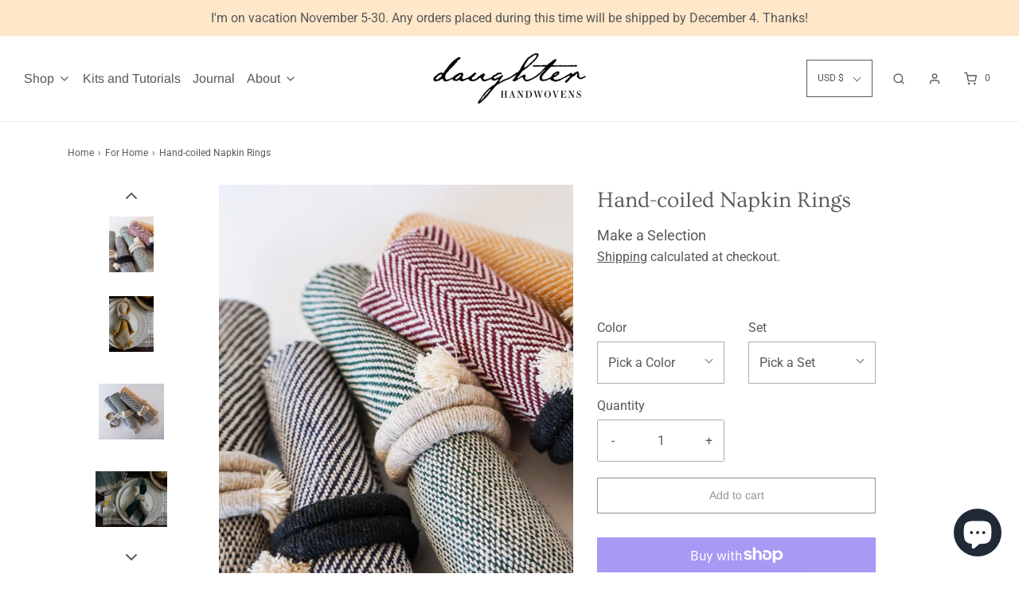

--- FILE ---
content_type: text/html; charset=utf-8
request_url: https://daughterhandwovens.com/collections/for-home-1/products/hand-coiled-napkin-rings
body_size: 48416
content:
<!DOCTYPE html>
<!--[if lt IE 7 ]><html class="no-js ie ie6" lang="en"> <![endif]-->
<!--[if IE 7 ]><html class="no-js ie ie7" lang="en"> <![endif]-->
<!--[if IE 8 ]><html class="no-js ie ie8" lang="en"> <![endif]-->
<!--[if (gte IE 9)|!(IE)]><!-->
<html class="no-js" lang="en">
<!--<![endif]-->
<head>



	<meta charset="utf-8">

	<!--[if lt IE 9]>
		<script src="//html5shim.googlecode.com/svn/trunk/html5.js"></script>
	<![endif]--><title>
		Hand-coiled Napkin Rings &ndash; Daughter Handwovens
	</title>

	<script type="text/javascript">
		document.documentElement.className = document.documentElement.className.replace('no-js', 'js');
	</script>

	
	<meta name="description" content="Hand-coiled napkin rings are a perfect addition to your table. Whether you&#39;re gathering for simple family meals or going all out for friendsgiving these make the perfect finishing touch.--Show your dining room table a little love with these beautifully Hand-coiled Napkin Rings. We wrap each one of these rings ourselves">
	

	
		<meta name="viewport" content="width=device-width, initial-scale=1, maximum-scale=1, user-scalable=0" />
	

	<!-- /snippets/social-meta-tags.liquid -->


<meta property="og:site_name" content="Daughter Handwovens">
<meta property="og:url" content="https://daughterhandwovens.com/products/hand-coiled-napkin-rings">
<meta property="og:title" content="Hand-coiled Napkin Rings">
<meta property="og:type" content="product">
<meta property="og:description" content="Hand-coiled napkin rings are a perfect addition to your table. Whether you&#39;re gathering for simple family meals or going all out for friendsgiving these make the perfect finishing touch.--Show your dining room table a little love with these beautifully Hand-coiled Napkin Rings. We wrap each one of these rings ourselves">

  <meta property="og:price:amount" content="30.00">
  <meta property="og:price:currency" content="USD">

<meta property="og:image" content="http://daughterhandwovens.com/cdn/shop/products/Photo-Feb-23-4-41-49-PM_1200x1200.jpg?v=1626830257"><meta property="og:image" content="http://daughterhandwovens.com/cdn/shop/products/20210409-DSC04505-scaled_1200x1200.jpg?v=1631242165"><meta property="og:image" content="http://daughterhandwovens.com/cdn/shop/products/Photo-Feb-23-4-40-04-PM_1200x1200.jpg?v=1626133645">
<meta property="og:image:alt" content="coiled napkin rings"><meta property="og:image:alt" content="Hand-coiled Napkin Rings"><meta property="og:image:alt" content="coiled napkin rings - tan">
<meta property="og:image:secure_url" content="https://daughterhandwovens.com/cdn/shop/products/Photo-Feb-23-4-41-49-PM_1200x1200.jpg?v=1626830257"><meta property="og:image:secure_url" content="https://daughterhandwovens.com/cdn/shop/products/20210409-DSC04505-scaled_1200x1200.jpg?v=1631242165"><meta property="og:image:secure_url" content="https://daughterhandwovens.com/cdn/shop/products/Photo-Feb-23-4-40-04-PM_1200x1200.jpg?v=1626133645">


<meta name="twitter:card" content="summary_large_image">
<meta name="twitter:title" content="Hand-coiled Napkin Rings">
<meta name="twitter:description" content="Hand-coiled napkin rings are a perfect addition to your table. Whether you&#39;re gathering for simple family meals or going all out for friendsgiving these make the perfect finishing touch.--Show your dining room table a little love with these beautifully Hand-coiled Napkin Rings. We wrap each one of these rings ourselves">

	<style>
/*============================================================================
  Typography
==============================================================================*/





@font-face {
  font-family: Ovo;
  font-weight: 400;
  font-style: normal;
  font-display: swap;
  src: url("//daughterhandwovens.com/cdn/fonts/ovo/ovo_n4.cbcdfe6a371e62394cce345894111238d5c755fe.woff2") format("woff2"),
       url("//daughterhandwovens.com/cdn/fonts/ovo/ovo_n4.45d7366896f09aaf8686b8a5de287b8fbe74e5ee.woff") format("woff");
}

@font-face {
  font-family: Roboto;
  font-weight: 400;
  font-style: normal;
  font-display: swap;
  src: url("//daughterhandwovens.com/cdn/fonts/roboto/roboto_n4.2019d890f07b1852f56ce63ba45b2db45d852cba.woff2") format("woff2"),
       url("//daughterhandwovens.com/cdn/fonts/roboto/roboto_n4.238690e0007583582327135619c5f7971652fa9d.woff") format("woff");
}

@font-face {
  font-family: Arimo;
  font-weight: 400;
  font-style: normal;
  font-display: swap;
  src: url("//daughterhandwovens.com/cdn/fonts/arimo/arimo_n4.a7efb558ca22d2002248bbe6f302a98edee38e35.woff2") format("woff2"),
       url("//daughterhandwovens.com/cdn/fonts/arimo/arimo_n4.0da809f7d1d5ede2a73be7094ac00741efdb6387.woff") format("woff");
}


  @font-face {
  font-family: Roboto;
  font-weight: 700;
  font-style: normal;
  font-display: swap;
  src: url("//daughterhandwovens.com/cdn/fonts/roboto/roboto_n7.f38007a10afbbde8976c4056bfe890710d51dec2.woff2") format("woff2"),
       url("//daughterhandwovens.com/cdn/fonts/roboto/roboto_n7.94bfdd3e80c7be00e128703d245c207769d763f9.woff") format("woff");
}




  @font-face {
  font-family: Roboto;
  font-weight: 400;
  font-style: italic;
  font-display: swap;
  src: url("//daughterhandwovens.com/cdn/fonts/roboto/roboto_i4.57ce898ccda22ee84f49e6b57ae302250655e2d4.woff2") format("woff2"),
       url("//daughterhandwovens.com/cdn/fonts/roboto/roboto_i4.b21f3bd061cbcb83b824ae8c7671a82587b264bf.woff") format("woff");
}




  @font-face {
  font-family: Roboto;
  font-weight: 700;
  font-style: italic;
  font-display: swap;
  src: url("//daughterhandwovens.com/cdn/fonts/roboto/roboto_i7.7ccaf9410746f2c53340607c42c43f90a9005937.woff2") format("woff2"),
       url("//daughterhandwovens.com/cdn/fonts/roboto/roboto_i7.49ec21cdd7148292bffea74c62c0df6e93551516.woff") format("woff");
}



/*============================================================================
  #General Variables
==============================================================================*/

:root {
  --page-background: #ffffff;

  --color-primary: #585858;
  --disabled-color-primary: rgba(88, 88, 88, 0.5);
  --color-primary-opacity: rgba(88, 88, 88, 0.03);
  --link-color: #585858;
  --active-link-color: #828282;

  --button-background-color: #585858;
  --button-background-hover-color: #b1a99d;
  --button-background-hover-color-lighten: #bcb5ab;
  --button-text-color: #ffffff;

  --sale-color: #585858;
  --sale-text-color: #FFFFFF;
  --sale-color-faint: rgba(88, 88, 88, 0.1);
  --sold-out-color: #585858;
  --sold-out-text-color: #ffffff;

  --header-background: #ffffff;
  --header-text: #585858;
  --header-border-color: rgba(88, 88, 88, 0.1);
  --header-hover-background-color: rgba(88, 88, 88, 0.1);
  --header-overlay-text: #ffffff;

  --sticky-header-background: #ffffff;
  --sticky-header-text: #585858;
  --sticky-header-border: rgba(88, 88, 88, 0.1);

  --mobile-menu-text: #ffffff;
  --mobile-menu-background: #585858;
  --mobile-menu-border-color: rgba(255, 255, 255, 0.5);

  --footer-background: #EEEEEE;
  --footer-text: #585858;
  --footer-hover-background-color: rgba(88, 88, 88, 0.1);


  --pop-up-text: #585858;
  --pop-up-background: #fff;

  --secondary-color: rgba(0, 0, 0, 1) !default;
  --select-padding: 5px;
  --select-radius: 2px !default;

  --border-color: rgba(88, 88, 88, 0.5);
  --border-search: rgba(88, 88, 88, 0.1);
  --border-color-subtle: rgba(88, 88, 88, 0.1);
  --border-color-subtle-darken: #4b4b4b;

  --color-scheme-light-background: #ddd9d5;
  --color-scheme-light-background-hover: rgba(221, 217, 213, 0.1);
  --color-scheme-light-text: #585858;
  --color-scheme-light-text-hover: rgba(88, 88, 88, 0.7);
  --color-scheme-light-input-hover: rgba(88, 88, 88, 0.1);

  --color-scheme-accent-background: #767676;
  --color-scheme-accent-background-hover: rgba(118, 118, 118, 0.1);
  --color-scheme-accent-text: #ffffff;
  --color-scheme-accent-text-hover: rgba(255, 255, 255, 0.7);
  --color-scheme-accent-input-hover: rgba(255, 255, 255, 0.1);

  --color-scheme-dark-background: #585858;
  --color-scheme-dark-background-hover: rgba(88, 88, 88, 0.1);
  --color-scheme-dark-text: #EEEEEE;
  --color-scheme-dark-text-hover: rgba(238, 238, 238, 0.7);
  --color-scheme-dark-input-hover: rgba(238, 238, 238, 0.1);

  --header-font-stack: Ovo, serif;
  --header-font-weight: 400;
  --header-font-style: normal;
  --header-font-transform: none;

  
  --header-letter-spacing: normal;
  

  --body-font-stack: Roboto, sans-serif;
  --body-font-weight: 400;
  --body-font-style: normal;
  --body-font-size-int: 16;
  --body-font-size: 16px;

  --subheading-font-stack: Arimo, sans-serif;
  --subheading-font-weight: 400;
  --subheading-font-style: normal;
  --subheading-font-transform: none;
  --subheading-case: none;

  
  --heading-base: 40;
  --subheading-base: 14;
  --subheading-2-font-size: 16px;
  --subheading-2-line-height: 20px;
  --product-titles: 28;
  --subpage-header: 28;
  --subpage-header-px: 28px;
  --subpage-header-line-height: 40px;
  --heading-font-size: 40px;
  --heading-line-height: 52px;
  --subheading-font-size: 14px;
  --subheading-line-height: 18px;
  

  --color-image-overlay: #b3b3b3;
  --color-image-overlay-text: #ffffff;
  --image-overlay-opacity: calc(15 / 100);

  --flexslider-icon-eot: //daughterhandwovens.com/cdn/shop/t/10/assets/flexslider-icon.eot?v=70838442330258149421646840060;
  --flexslider-icon-eot-ie: //daughterhandwovens.com/cdn/shop/t/10/assets/flexslider-icon.eot%23iefix?v=785;
  --flexslider-icon-woff: //daughterhandwovens.com/cdn/shop/t/10/assets/flexslider-icon.eot?v=70838442330258149421646840060;
  --flexslider-icon-ttf: //daughterhandwovens.com/cdn/shop/t/10/assets/flexslider-icon.eot?v=70838442330258149421646840060;
  --flexslider-icon-svg: //daughterhandwovens.com/cdn/shop/t/10/assets/flexslider-icon.eot?v=70838442330258149421646840060;

  --delete-button-png: //daughterhandwovens.com/cdn/shop/t/10/assets/delete.png?v=785;
  --loader-svg: //daughterhandwovens.com/cdn/shop/t/10/assets/loader.svg?v=119822953187440061741646840062;

  
  --mobile-menu-link-transform: none;
  --mobile-menu-link-letter-spacing: 0;
  

  
  --buttons-transform: none;
  --buttons-letter-spacing: 0;
  

  
    --button-font-family: var(--subheading-font-stack);
    --button-font-weight: var(--subheading-font-weight);
    --button-font-style: var(--subheading-font-style);
    --button-font-size: var(--subheading-font-size);
  

  
    --button-font-size-int: var(--body-font-size-int);
  

  
    --subheading-letter-spacing: normal;
  

  
    --nav-font-family: var(--subheading-font-stack);
    --nav-font-weight: var(--subheading-font-weight);
    --nav-font-style: var(--subheading-font-style);
  

  
    --nav-text-transform: none;
    --nav-letter-spacing: 0;
  

  
    --nav-font-size-int: var(--body-font-size-int);
  

  --password-text-color: #000000;
  --password-error-background: #feebeb;
  --password-error-text: #7e1412;
  --password-login-background: #111111;
  --password-login-text: #b8b8b8;
  --password-btn-text: #ffffff;
  --password-btn-background: #000000;
  --password-btn-background-success: #4caf50;
  --success-color: #28a745;
  --error-color: #b94a48;

  /* Shop Pay Installments variables */
  --color-body: #ffffff;
  --color-bg: #ffffff;
}
</style>


	<link rel="canonical" href="https://daughterhandwovens.com/products/hand-coiled-napkin-rings" />

	<!-- CSS -->
	<style>
/*============================================================================
  Typography
==============================================================================*/





@font-face {
  font-family: Ovo;
  font-weight: 400;
  font-style: normal;
  font-display: swap;
  src: url("//daughterhandwovens.com/cdn/fonts/ovo/ovo_n4.cbcdfe6a371e62394cce345894111238d5c755fe.woff2") format("woff2"),
       url("//daughterhandwovens.com/cdn/fonts/ovo/ovo_n4.45d7366896f09aaf8686b8a5de287b8fbe74e5ee.woff") format("woff");
}

@font-face {
  font-family: Roboto;
  font-weight: 400;
  font-style: normal;
  font-display: swap;
  src: url("//daughterhandwovens.com/cdn/fonts/roboto/roboto_n4.2019d890f07b1852f56ce63ba45b2db45d852cba.woff2") format("woff2"),
       url("//daughterhandwovens.com/cdn/fonts/roboto/roboto_n4.238690e0007583582327135619c5f7971652fa9d.woff") format("woff");
}

@font-face {
  font-family: Arimo;
  font-weight: 400;
  font-style: normal;
  font-display: swap;
  src: url("//daughterhandwovens.com/cdn/fonts/arimo/arimo_n4.a7efb558ca22d2002248bbe6f302a98edee38e35.woff2") format("woff2"),
       url("//daughterhandwovens.com/cdn/fonts/arimo/arimo_n4.0da809f7d1d5ede2a73be7094ac00741efdb6387.woff") format("woff");
}


  @font-face {
  font-family: Roboto;
  font-weight: 700;
  font-style: normal;
  font-display: swap;
  src: url("//daughterhandwovens.com/cdn/fonts/roboto/roboto_n7.f38007a10afbbde8976c4056bfe890710d51dec2.woff2") format("woff2"),
       url("//daughterhandwovens.com/cdn/fonts/roboto/roboto_n7.94bfdd3e80c7be00e128703d245c207769d763f9.woff") format("woff");
}




  @font-face {
  font-family: Roboto;
  font-weight: 400;
  font-style: italic;
  font-display: swap;
  src: url("//daughterhandwovens.com/cdn/fonts/roboto/roboto_i4.57ce898ccda22ee84f49e6b57ae302250655e2d4.woff2") format("woff2"),
       url("//daughterhandwovens.com/cdn/fonts/roboto/roboto_i4.b21f3bd061cbcb83b824ae8c7671a82587b264bf.woff") format("woff");
}




  @font-face {
  font-family: Roboto;
  font-weight: 700;
  font-style: italic;
  font-display: swap;
  src: url("//daughterhandwovens.com/cdn/fonts/roboto/roboto_i7.7ccaf9410746f2c53340607c42c43f90a9005937.woff2") format("woff2"),
       url("//daughterhandwovens.com/cdn/fonts/roboto/roboto_i7.49ec21cdd7148292bffea74c62c0df6e93551516.woff") format("woff");
}



/*============================================================================
  #General Variables
==============================================================================*/

:root {
  --page-background: #ffffff;

  --color-primary: #585858;
  --disabled-color-primary: rgba(88, 88, 88, 0.5);
  --color-primary-opacity: rgba(88, 88, 88, 0.03);
  --link-color: #585858;
  --active-link-color: #828282;

  --button-background-color: #585858;
  --button-background-hover-color: #b1a99d;
  --button-background-hover-color-lighten: #bcb5ab;
  --button-text-color: #ffffff;

  --sale-color: #585858;
  --sale-text-color: #FFFFFF;
  --sale-color-faint: rgba(88, 88, 88, 0.1);
  --sold-out-color: #585858;
  --sold-out-text-color: #ffffff;

  --header-background: #ffffff;
  --header-text: #585858;
  --header-border-color: rgba(88, 88, 88, 0.1);
  --header-hover-background-color: rgba(88, 88, 88, 0.1);
  --header-overlay-text: #ffffff;

  --sticky-header-background: #ffffff;
  --sticky-header-text: #585858;
  --sticky-header-border: rgba(88, 88, 88, 0.1);

  --mobile-menu-text: #ffffff;
  --mobile-menu-background: #585858;
  --mobile-menu-border-color: rgba(255, 255, 255, 0.5);

  --footer-background: #EEEEEE;
  --footer-text: #585858;
  --footer-hover-background-color: rgba(88, 88, 88, 0.1);


  --pop-up-text: #585858;
  --pop-up-background: #fff;

  --secondary-color: rgba(0, 0, 0, 1) !default;
  --select-padding: 5px;
  --select-radius: 2px !default;

  --border-color: rgba(88, 88, 88, 0.5);
  --border-search: rgba(88, 88, 88, 0.1);
  --border-color-subtle: rgba(88, 88, 88, 0.1);
  --border-color-subtle-darken: #4b4b4b;

  --color-scheme-light-background: #ddd9d5;
  --color-scheme-light-background-hover: rgba(221, 217, 213, 0.1);
  --color-scheme-light-text: #585858;
  --color-scheme-light-text-hover: rgba(88, 88, 88, 0.7);
  --color-scheme-light-input-hover: rgba(88, 88, 88, 0.1);

  --color-scheme-accent-background: #767676;
  --color-scheme-accent-background-hover: rgba(118, 118, 118, 0.1);
  --color-scheme-accent-text: #ffffff;
  --color-scheme-accent-text-hover: rgba(255, 255, 255, 0.7);
  --color-scheme-accent-input-hover: rgba(255, 255, 255, 0.1);

  --color-scheme-dark-background: #585858;
  --color-scheme-dark-background-hover: rgba(88, 88, 88, 0.1);
  --color-scheme-dark-text: #EEEEEE;
  --color-scheme-dark-text-hover: rgba(238, 238, 238, 0.7);
  --color-scheme-dark-input-hover: rgba(238, 238, 238, 0.1);

  --header-font-stack: Ovo, serif;
  --header-font-weight: 400;
  --header-font-style: normal;
  --header-font-transform: none;

  
  --header-letter-spacing: normal;
  

  --body-font-stack: Roboto, sans-serif;
  --body-font-weight: 400;
  --body-font-style: normal;
  --body-font-size-int: 16;
  --body-font-size: 16px;

  --subheading-font-stack: Arimo, sans-serif;
  --subheading-font-weight: 400;
  --subheading-font-style: normal;
  --subheading-font-transform: none;
  --subheading-case: none;

  
  --heading-base: 40;
  --subheading-base: 14;
  --subheading-2-font-size: 16px;
  --subheading-2-line-height: 20px;
  --product-titles: 28;
  --subpage-header: 28;
  --subpage-header-px: 28px;
  --subpage-header-line-height: 40px;
  --heading-font-size: 40px;
  --heading-line-height: 52px;
  --subheading-font-size: 14px;
  --subheading-line-height: 18px;
  

  --color-image-overlay: #b3b3b3;
  --color-image-overlay-text: #ffffff;
  --image-overlay-opacity: calc(15 / 100);

  --flexslider-icon-eot: //daughterhandwovens.com/cdn/shop/t/10/assets/flexslider-icon.eot?v=70838442330258149421646840060;
  --flexslider-icon-eot-ie: //daughterhandwovens.com/cdn/shop/t/10/assets/flexslider-icon.eot%23iefix?v=785;
  --flexslider-icon-woff: //daughterhandwovens.com/cdn/shop/t/10/assets/flexslider-icon.eot?v=70838442330258149421646840060;
  --flexslider-icon-ttf: //daughterhandwovens.com/cdn/shop/t/10/assets/flexslider-icon.eot?v=70838442330258149421646840060;
  --flexslider-icon-svg: //daughterhandwovens.com/cdn/shop/t/10/assets/flexslider-icon.eot?v=70838442330258149421646840060;

  --delete-button-png: //daughterhandwovens.com/cdn/shop/t/10/assets/delete.png?v=785;
  --loader-svg: //daughterhandwovens.com/cdn/shop/t/10/assets/loader.svg?v=119822953187440061741646840062;

  
  --mobile-menu-link-transform: none;
  --mobile-menu-link-letter-spacing: 0;
  

  
  --buttons-transform: none;
  --buttons-letter-spacing: 0;
  

  
    --button-font-family: var(--subheading-font-stack);
    --button-font-weight: var(--subheading-font-weight);
    --button-font-style: var(--subheading-font-style);
    --button-font-size: var(--subheading-font-size);
  

  
    --button-font-size-int: var(--body-font-size-int);
  

  
    --subheading-letter-spacing: normal;
  

  
    --nav-font-family: var(--subheading-font-stack);
    --nav-font-weight: var(--subheading-font-weight);
    --nav-font-style: var(--subheading-font-style);
  

  
    --nav-text-transform: none;
    --nav-letter-spacing: 0;
  

  
    --nav-font-size-int: var(--body-font-size-int);
  

  --password-text-color: #000000;
  --password-error-background: #feebeb;
  --password-error-text: #7e1412;
  --password-login-background: #111111;
  --password-login-text: #b8b8b8;
  --password-btn-text: #ffffff;
  --password-btn-background: #000000;
  --password-btn-background-success: #4caf50;
  --success-color: #28a745;
  --error-color: #b94a48;

  /* Shop Pay Installments variables */
  --color-body: #ffffff;
  --color-bg: #ffffff;
}
</style>


	
		<link rel="preload" href="//daughterhandwovens.com/cdn/shop/t/10/assets/theme-product.min.css?v=128703089803806412031646840078" as="style">
	  	<link href="//daughterhandwovens.com/cdn/shop/t/10/assets/theme-product.min.css?v=128703089803806412031646840078" rel="stylesheet" type="text/css" media="all" />
	

	<link href="//daughterhandwovens.com/cdn/shop/t/10/assets/custom.css?v=60929843993882887651646840055" rel="stylesheet" type="text/css" media="all" />

	



	
		<link rel="shortcut icon" href="//daughterhandwovens.com/cdn/shop/files/Screen_Shot_2021-10-26_at_7.12.09_PM_32x32.png?v=1635289607" type="image/png">
	

	<link rel="sitemap" type="application/xml" title="Sitemap" href="/sitemap.xml" />

	<script>window.performance && window.performance.mark && window.performance.mark('shopify.content_for_header.start');</script><meta name="facebook-domain-verification" content="qcbi3ph1bfgfpwc7iur2lfvbw51mnu">
<meta name="facebook-domain-verification" content="qc0o8guairci9e23vm8qpdp226umim">
<meta id="shopify-digital-wallet" name="shopify-digital-wallet" content="/58357252266/digital_wallets/dialog">
<meta name="shopify-checkout-api-token" content="3379b90762fb777e1c6734b409e8c9fa">
<meta id="in-context-paypal-metadata" data-shop-id="58357252266" data-venmo-supported="false" data-environment="production" data-locale="en_US" data-paypal-v4="true" data-currency="USD">
<link rel="alternate" type="application/json+oembed" href="https://daughterhandwovens.com/products/hand-coiled-napkin-rings.oembed">
<script async="async" src="/checkouts/internal/preloads.js?locale=en-US"></script>
<link rel="preconnect" href="https://shop.app" crossorigin="anonymous">
<script async="async" src="https://shop.app/checkouts/internal/preloads.js?locale=en-US&shop_id=58357252266" crossorigin="anonymous"></script>
<script id="apple-pay-shop-capabilities" type="application/json">{"shopId":58357252266,"countryCode":"US","currencyCode":"USD","merchantCapabilities":["supports3DS"],"merchantId":"gid:\/\/shopify\/Shop\/58357252266","merchantName":"Daughter Handwovens","requiredBillingContactFields":["postalAddress","email"],"requiredShippingContactFields":["postalAddress","email"],"shippingType":"shipping","supportedNetworks":["visa","masterCard","amex","discover","elo","jcb"],"total":{"type":"pending","label":"Daughter Handwovens","amount":"1.00"},"shopifyPaymentsEnabled":true,"supportsSubscriptions":true}</script>
<script id="shopify-features" type="application/json">{"accessToken":"3379b90762fb777e1c6734b409e8c9fa","betas":["rich-media-storefront-analytics"],"domain":"daughterhandwovens.com","predictiveSearch":true,"shopId":58357252266,"locale":"en"}</script>
<script>var Shopify = Shopify || {};
Shopify.shop = "daughter-handwovens.myshopify.com";
Shopify.locale = "en";
Shopify.currency = {"active":"USD","rate":"1.0"};
Shopify.country = "US";
Shopify.theme = {"name":"Envy with Installments message","id":129313145002,"schema_name":"Envy","schema_version":"27.2.4","theme_store_id":411,"role":"main"};
Shopify.theme.handle = "null";
Shopify.theme.style = {"id":null,"handle":null};
Shopify.cdnHost = "daughterhandwovens.com/cdn";
Shopify.routes = Shopify.routes || {};
Shopify.routes.root = "/";</script>
<script type="module">!function(o){(o.Shopify=o.Shopify||{}).modules=!0}(window);</script>
<script>!function(o){function n(){var o=[];function n(){o.push(Array.prototype.slice.apply(arguments))}return n.q=o,n}var t=o.Shopify=o.Shopify||{};t.loadFeatures=n(),t.autoloadFeatures=n()}(window);</script>
<script>
  window.ShopifyPay = window.ShopifyPay || {};
  window.ShopifyPay.apiHost = "shop.app\/pay";
  window.ShopifyPay.redirectState = null;
</script>
<script id="shop-js-analytics" type="application/json">{"pageType":"product"}</script>
<script defer="defer" async type="module" src="//daughterhandwovens.com/cdn/shopifycloud/shop-js/modules/v2/client.init-shop-cart-sync_BT-GjEfc.en.esm.js"></script>
<script defer="defer" async type="module" src="//daughterhandwovens.com/cdn/shopifycloud/shop-js/modules/v2/chunk.common_D58fp_Oc.esm.js"></script>
<script defer="defer" async type="module" src="//daughterhandwovens.com/cdn/shopifycloud/shop-js/modules/v2/chunk.modal_xMitdFEc.esm.js"></script>
<script type="module">
  await import("//daughterhandwovens.com/cdn/shopifycloud/shop-js/modules/v2/client.init-shop-cart-sync_BT-GjEfc.en.esm.js");
await import("//daughterhandwovens.com/cdn/shopifycloud/shop-js/modules/v2/chunk.common_D58fp_Oc.esm.js");
await import("//daughterhandwovens.com/cdn/shopifycloud/shop-js/modules/v2/chunk.modal_xMitdFEc.esm.js");

  window.Shopify.SignInWithShop?.initShopCartSync?.({"fedCMEnabled":true,"windoidEnabled":true});

</script>
<script defer="defer" async type="module" src="//daughterhandwovens.com/cdn/shopifycloud/shop-js/modules/v2/client.payment-terms_Ci9AEqFq.en.esm.js"></script>
<script defer="defer" async type="module" src="//daughterhandwovens.com/cdn/shopifycloud/shop-js/modules/v2/chunk.common_D58fp_Oc.esm.js"></script>
<script defer="defer" async type="module" src="//daughterhandwovens.com/cdn/shopifycloud/shop-js/modules/v2/chunk.modal_xMitdFEc.esm.js"></script>
<script type="module">
  await import("//daughterhandwovens.com/cdn/shopifycloud/shop-js/modules/v2/client.payment-terms_Ci9AEqFq.en.esm.js");
await import("//daughterhandwovens.com/cdn/shopifycloud/shop-js/modules/v2/chunk.common_D58fp_Oc.esm.js");
await import("//daughterhandwovens.com/cdn/shopifycloud/shop-js/modules/v2/chunk.modal_xMitdFEc.esm.js");

  
</script>
<script>
  window.Shopify = window.Shopify || {};
  if (!window.Shopify.featureAssets) window.Shopify.featureAssets = {};
  window.Shopify.featureAssets['shop-js'] = {"shop-cart-sync":["modules/v2/client.shop-cart-sync_DZOKe7Ll.en.esm.js","modules/v2/chunk.common_D58fp_Oc.esm.js","modules/v2/chunk.modal_xMitdFEc.esm.js"],"init-fed-cm":["modules/v2/client.init-fed-cm_B6oLuCjv.en.esm.js","modules/v2/chunk.common_D58fp_Oc.esm.js","modules/v2/chunk.modal_xMitdFEc.esm.js"],"shop-cash-offers":["modules/v2/client.shop-cash-offers_D2sdYoxE.en.esm.js","modules/v2/chunk.common_D58fp_Oc.esm.js","modules/v2/chunk.modal_xMitdFEc.esm.js"],"shop-login-button":["modules/v2/client.shop-login-button_QeVjl5Y3.en.esm.js","modules/v2/chunk.common_D58fp_Oc.esm.js","modules/v2/chunk.modal_xMitdFEc.esm.js"],"pay-button":["modules/v2/client.pay-button_DXTOsIq6.en.esm.js","modules/v2/chunk.common_D58fp_Oc.esm.js","modules/v2/chunk.modal_xMitdFEc.esm.js"],"shop-button":["modules/v2/client.shop-button_DQZHx9pm.en.esm.js","modules/v2/chunk.common_D58fp_Oc.esm.js","modules/v2/chunk.modal_xMitdFEc.esm.js"],"avatar":["modules/v2/client.avatar_BTnouDA3.en.esm.js"],"init-windoid":["modules/v2/client.init-windoid_CR1B-cfM.en.esm.js","modules/v2/chunk.common_D58fp_Oc.esm.js","modules/v2/chunk.modal_xMitdFEc.esm.js"],"init-shop-for-new-customer-accounts":["modules/v2/client.init-shop-for-new-customer-accounts_C_vY_xzh.en.esm.js","modules/v2/client.shop-login-button_QeVjl5Y3.en.esm.js","modules/v2/chunk.common_D58fp_Oc.esm.js","modules/v2/chunk.modal_xMitdFEc.esm.js"],"init-shop-email-lookup-coordinator":["modules/v2/client.init-shop-email-lookup-coordinator_BI7n9ZSv.en.esm.js","modules/v2/chunk.common_D58fp_Oc.esm.js","modules/v2/chunk.modal_xMitdFEc.esm.js"],"init-shop-cart-sync":["modules/v2/client.init-shop-cart-sync_BT-GjEfc.en.esm.js","modules/v2/chunk.common_D58fp_Oc.esm.js","modules/v2/chunk.modal_xMitdFEc.esm.js"],"shop-toast-manager":["modules/v2/client.shop-toast-manager_DiYdP3xc.en.esm.js","modules/v2/chunk.common_D58fp_Oc.esm.js","modules/v2/chunk.modal_xMitdFEc.esm.js"],"init-customer-accounts":["modules/v2/client.init-customer-accounts_D9ZNqS-Q.en.esm.js","modules/v2/client.shop-login-button_QeVjl5Y3.en.esm.js","modules/v2/chunk.common_D58fp_Oc.esm.js","modules/v2/chunk.modal_xMitdFEc.esm.js"],"init-customer-accounts-sign-up":["modules/v2/client.init-customer-accounts-sign-up_iGw4briv.en.esm.js","modules/v2/client.shop-login-button_QeVjl5Y3.en.esm.js","modules/v2/chunk.common_D58fp_Oc.esm.js","modules/v2/chunk.modal_xMitdFEc.esm.js"],"shop-follow-button":["modules/v2/client.shop-follow-button_CqMgW2wH.en.esm.js","modules/v2/chunk.common_D58fp_Oc.esm.js","modules/v2/chunk.modal_xMitdFEc.esm.js"],"checkout-modal":["modules/v2/client.checkout-modal_xHeaAweL.en.esm.js","modules/v2/chunk.common_D58fp_Oc.esm.js","modules/v2/chunk.modal_xMitdFEc.esm.js"],"shop-login":["modules/v2/client.shop-login_D91U-Q7h.en.esm.js","modules/v2/chunk.common_D58fp_Oc.esm.js","modules/v2/chunk.modal_xMitdFEc.esm.js"],"lead-capture":["modules/v2/client.lead-capture_BJmE1dJe.en.esm.js","modules/v2/chunk.common_D58fp_Oc.esm.js","modules/v2/chunk.modal_xMitdFEc.esm.js"],"payment-terms":["modules/v2/client.payment-terms_Ci9AEqFq.en.esm.js","modules/v2/chunk.common_D58fp_Oc.esm.js","modules/v2/chunk.modal_xMitdFEc.esm.js"]};
</script>
<script>(function() {
  var isLoaded = false;
  function asyncLoad() {
    if (isLoaded) return;
    isLoaded = true;
    var urls = ["https:\/\/chimpstatic.com\/mcjs-connected\/js\/users\/edaf48c50e88cc99ac85ad4aa\/9280daa55ef0f854144ef576e.js?shop=daughter-handwovens.myshopify.com","https:\/\/instafeed.nfcube.com\/cdn\/d090fa785d25950f6b38f9c52c506535.js?shop=daughter-handwovens.myshopify.com"];
    for (var i = 0; i < urls.length; i++) {
      var s = document.createElement('script');
      s.type = 'text/javascript';
      s.async = true;
      s.src = urls[i];
      var x = document.getElementsByTagName('script')[0];
      x.parentNode.insertBefore(s, x);
    }
  };
  if(window.attachEvent) {
    window.attachEvent('onload', asyncLoad);
  } else {
    window.addEventListener('load', asyncLoad, false);
  }
})();</script>
<script id="__st">var __st={"a":58357252266,"offset":-18000,"reqid":"cf6c286d-c05b-4074-8b59-45c11a8fd53c-1769079817","pageurl":"daughterhandwovens.com\/collections\/for-home-1\/products\/hand-coiled-napkin-rings","u":"22feb4cece30","p":"product","rtyp":"product","rid":6851327033514};</script>
<script>window.ShopifyPaypalV4VisibilityTracking = true;</script>
<script id="captcha-bootstrap">!function(){'use strict';const t='contact',e='account',n='new_comment',o=[[t,t],['blogs',n],['comments',n],[t,'customer']],c=[[e,'customer_login'],[e,'guest_login'],[e,'recover_customer_password'],[e,'create_customer']],r=t=>t.map((([t,e])=>`form[action*='/${t}']:not([data-nocaptcha='true']) input[name='form_type'][value='${e}']`)).join(','),a=t=>()=>t?[...document.querySelectorAll(t)].map((t=>t.form)):[];function s(){const t=[...o],e=r(t);return a(e)}const i='password',u='form_key',d=['recaptcha-v3-token','g-recaptcha-response','h-captcha-response',i],f=()=>{try{return window.sessionStorage}catch{return}},m='__shopify_v',_=t=>t.elements[u];function p(t,e,n=!1){try{const o=window.sessionStorage,c=JSON.parse(o.getItem(e)),{data:r}=function(t){const{data:e,action:n}=t;return t[m]||n?{data:e,action:n}:{data:t,action:n}}(c);for(const[e,n]of Object.entries(r))t.elements[e]&&(t.elements[e].value=n);n&&o.removeItem(e)}catch(o){console.error('form repopulation failed',{error:o})}}const l='form_type',E='cptcha';function T(t){t.dataset[E]=!0}const w=window,h=w.document,L='Shopify',v='ce_forms',y='captcha';let A=!1;((t,e)=>{const n=(g='f06e6c50-85a8-45c8-87d0-21a2b65856fe',I='https://cdn.shopify.com/shopifycloud/storefront-forms-hcaptcha/ce_storefront_forms_captcha_hcaptcha.v1.5.2.iife.js',D={infoText:'Protected by hCaptcha',privacyText:'Privacy',termsText:'Terms'},(t,e,n)=>{const o=w[L][v],c=o.bindForm;if(c)return c(t,g,e,D).then(n);var r;o.q.push([[t,g,e,D],n]),r=I,A||(h.body.append(Object.assign(h.createElement('script'),{id:'captcha-provider',async:!0,src:r})),A=!0)});var g,I,D;w[L]=w[L]||{},w[L][v]=w[L][v]||{},w[L][v].q=[],w[L][y]=w[L][y]||{},w[L][y].protect=function(t,e){n(t,void 0,e),T(t)},Object.freeze(w[L][y]),function(t,e,n,w,h,L){const[v,y,A,g]=function(t,e,n){const i=e?o:[],u=t?c:[],d=[...i,...u],f=r(d),m=r(i),_=r(d.filter((([t,e])=>n.includes(e))));return[a(f),a(m),a(_),s()]}(w,h,L),I=t=>{const e=t.target;return e instanceof HTMLFormElement?e:e&&e.form},D=t=>v().includes(t);t.addEventListener('submit',(t=>{const e=I(t);if(!e)return;const n=D(e)&&!e.dataset.hcaptchaBound&&!e.dataset.recaptchaBound,o=_(e),c=g().includes(e)&&(!o||!o.value);(n||c)&&t.preventDefault(),c&&!n&&(function(t){try{if(!f())return;!function(t){const e=f();if(!e)return;const n=_(t);if(!n)return;const o=n.value;o&&e.removeItem(o)}(t);const e=Array.from(Array(32),(()=>Math.random().toString(36)[2])).join('');!function(t,e){_(t)||t.append(Object.assign(document.createElement('input'),{type:'hidden',name:u})),t.elements[u].value=e}(t,e),function(t,e){const n=f();if(!n)return;const o=[...t.querySelectorAll(`input[type='${i}']`)].map((({name:t})=>t)),c=[...d,...o],r={};for(const[a,s]of new FormData(t).entries())c.includes(a)||(r[a]=s);n.setItem(e,JSON.stringify({[m]:1,action:t.action,data:r}))}(t,e)}catch(e){console.error('failed to persist form',e)}}(e),e.submit())}));const S=(t,e)=>{t&&!t.dataset[E]&&(n(t,e.some((e=>e===t))),T(t))};for(const o of['focusin','change'])t.addEventListener(o,(t=>{const e=I(t);D(e)&&S(e,y())}));const B=e.get('form_key'),M=e.get(l),P=B&&M;t.addEventListener('DOMContentLoaded',(()=>{const t=y();if(P)for(const e of t)e.elements[l].value===M&&p(e,B);[...new Set([...A(),...v().filter((t=>'true'===t.dataset.shopifyCaptcha))])].forEach((e=>S(e,t)))}))}(h,new URLSearchParams(w.location.search),n,t,e,['guest_login'])})(!0,!0)}();</script>
<script integrity="sha256-4kQ18oKyAcykRKYeNunJcIwy7WH5gtpwJnB7kiuLZ1E=" data-source-attribution="shopify.loadfeatures" defer="defer" src="//daughterhandwovens.com/cdn/shopifycloud/storefront/assets/storefront/load_feature-a0a9edcb.js" crossorigin="anonymous"></script>
<script crossorigin="anonymous" defer="defer" src="//daughterhandwovens.com/cdn/shopifycloud/storefront/assets/shopify_pay/storefront-65b4c6d7.js?v=20250812"></script>
<script data-source-attribution="shopify.dynamic_checkout.dynamic.init">var Shopify=Shopify||{};Shopify.PaymentButton=Shopify.PaymentButton||{isStorefrontPortableWallets:!0,init:function(){window.Shopify.PaymentButton.init=function(){};var t=document.createElement("script");t.src="https://daughterhandwovens.com/cdn/shopifycloud/portable-wallets/latest/portable-wallets.en.js",t.type="module",document.head.appendChild(t)}};
</script>
<script data-source-attribution="shopify.dynamic_checkout.buyer_consent">
  function portableWalletsHideBuyerConsent(e){var t=document.getElementById("shopify-buyer-consent"),n=document.getElementById("shopify-subscription-policy-button");t&&n&&(t.classList.add("hidden"),t.setAttribute("aria-hidden","true"),n.removeEventListener("click",e))}function portableWalletsShowBuyerConsent(e){var t=document.getElementById("shopify-buyer-consent"),n=document.getElementById("shopify-subscription-policy-button");t&&n&&(t.classList.remove("hidden"),t.removeAttribute("aria-hidden"),n.addEventListener("click",e))}window.Shopify?.PaymentButton&&(window.Shopify.PaymentButton.hideBuyerConsent=portableWalletsHideBuyerConsent,window.Shopify.PaymentButton.showBuyerConsent=portableWalletsShowBuyerConsent);
</script>
<script>
  function portableWalletsCleanup(e){e&&e.src&&console.error("Failed to load portable wallets script "+e.src);var t=document.querySelectorAll("shopify-accelerated-checkout .shopify-payment-button__skeleton, shopify-accelerated-checkout-cart .wallet-cart-button__skeleton"),e=document.getElementById("shopify-buyer-consent");for(let e=0;e<t.length;e++)t[e].remove();e&&e.remove()}function portableWalletsNotLoadedAsModule(e){e instanceof ErrorEvent&&"string"==typeof e.message&&e.message.includes("import.meta")&&"string"==typeof e.filename&&e.filename.includes("portable-wallets")&&(window.removeEventListener("error",portableWalletsNotLoadedAsModule),window.Shopify.PaymentButton.failedToLoad=e,"loading"===document.readyState?document.addEventListener("DOMContentLoaded",window.Shopify.PaymentButton.init):window.Shopify.PaymentButton.init())}window.addEventListener("error",portableWalletsNotLoadedAsModule);
</script>

<script type="module" src="https://daughterhandwovens.com/cdn/shopifycloud/portable-wallets/latest/portable-wallets.en.js" onError="portableWalletsCleanup(this)" crossorigin="anonymous"></script>
<script nomodule>
  document.addEventListener("DOMContentLoaded", portableWalletsCleanup);
</script>

<link id="shopify-accelerated-checkout-styles" rel="stylesheet" media="screen" href="https://daughterhandwovens.com/cdn/shopifycloud/portable-wallets/latest/accelerated-checkout-backwards-compat.css" crossorigin="anonymous">
<style id="shopify-accelerated-checkout-cart">
        #shopify-buyer-consent {
  margin-top: 1em;
  display: inline-block;
  width: 100%;
}

#shopify-buyer-consent.hidden {
  display: none;
}

#shopify-subscription-policy-button {
  background: none;
  border: none;
  padding: 0;
  text-decoration: underline;
  font-size: inherit;
  cursor: pointer;
}

#shopify-subscription-policy-button::before {
  box-shadow: none;
}

      </style>

<script>window.performance && window.performance.mark && window.performance.mark('shopify.content_for_header.end');</script>

	<script type="text/javascript">
	window.lazySizesConfig = window.lazySizesConfig || {};
	window.lazySizesConfig.rias = window.lazySizesConfig.rias || {};

	// configure available widths to replace with the {width} placeholder
	window.lazySizesConfig.rias.widths = [150, 300, 600, 900, 1200, 1500, 1800, 2100];

	window.wetheme = {
		name: 'Envy',
	};
	</script>

	

	<script defer type="module" src="//daughterhandwovens.com/cdn/shop/t/10/assets/theme.min.js?v=99065468581068097791646840082"></script>
	<script defer nomodule src="//daughterhandwovens.com/cdn/shop/t/10/assets/theme.legacy.min.js?v=146648038853814351471646840080"></script>
  
<!-- Start of Judge.me Core -->
<link rel="dns-prefetch" href="https://cdn.judge.me/">
<script data-cfasync='false' class='jdgm-settings-script'>window.jdgmSettings={"pagination":5,"disable_web_reviews":false,"badge_no_review_text":"No reviews","badge_n_reviews_text":"{{ n }} review/reviews","hide_badge_preview_if_no_reviews":true,"badge_hide_text":false,"enforce_center_preview_badge":false,"widget_title":"Customer Reviews","widget_open_form_text":"Write a review","widget_close_form_text":"Cancel review","widget_refresh_page_text":"Refresh page","widget_summary_text":"Based on {{ number_of_reviews }} review/reviews","widget_no_review_text":"Be the first to write a review","widget_name_field_text":"Display name","widget_verified_name_field_text":"Verified Name (public)","widget_name_placeholder_text":"Display name","widget_required_field_error_text":"This field is required.","widget_email_field_text":"Email address","widget_verified_email_field_text":"Verified Email (private, can not be edited)","widget_email_placeholder_text":"Your email address","widget_email_field_error_text":"Please enter a valid email address.","widget_rating_field_text":"Rating","widget_review_title_field_text":"Review Title","widget_review_title_placeholder_text":"Give your review a title","widget_review_body_field_text":"Review content","widget_review_body_placeholder_text":"Start writing here...","widget_pictures_field_text":"Picture/Video (optional)","widget_submit_review_text":"Submit Review","widget_submit_verified_review_text":"Submit Verified Review","widget_submit_success_msg_with_auto_publish":"Thank you! Please refresh the page in a few moments to see your review. You can remove or edit your review by logging into \u003ca href='https://judge.me/login' target='_blank' rel='nofollow noopener'\u003eJudge.me\u003c/a\u003e","widget_submit_success_msg_no_auto_publish":"Thank you! Your review will be published as soon as it is approved by the shop admin. You can remove or edit your review by logging into \u003ca href='https://judge.me/login' target='_blank' rel='nofollow noopener'\u003eJudge.me\u003c/a\u003e","widget_show_default_reviews_out_of_total_text":"Showing {{ n_reviews_shown }} out of {{ n_reviews }} reviews.","widget_show_all_link_text":"Show all","widget_show_less_link_text":"Show less","widget_author_said_text":"{{ reviewer_name }} said:","widget_days_text":"{{ n }} days ago","widget_weeks_text":"{{ n }} week/weeks ago","widget_months_text":"{{ n }} month/months ago","widget_years_text":"{{ n }} year/years ago","widget_yesterday_text":"Yesterday","widget_today_text":"Today","widget_replied_text":"\u003e\u003e {{ shop_name }} replied:","widget_read_more_text":"Read more","widget_reviewer_name_as_initial":"","widget_rating_filter_color":"#fbcd0a","widget_rating_filter_see_all_text":"See all reviews","widget_sorting_most_recent_text":"Most Recent","widget_sorting_highest_rating_text":"Highest Rating","widget_sorting_lowest_rating_text":"Lowest Rating","widget_sorting_with_pictures_text":"Only Pictures","widget_sorting_most_helpful_text":"Most Helpful","widget_open_question_form_text":"Ask a question","widget_reviews_subtab_text":"Reviews","widget_questions_subtab_text":"Questions","widget_question_label_text":"Question","widget_answer_label_text":"Answer","widget_question_placeholder_text":"Write your question here","widget_submit_question_text":"Submit Question","widget_question_submit_success_text":"Thank you for your question! We will notify you once it gets answered.","verified_badge_text":"Verified","verified_badge_bg_color":"","verified_badge_text_color":"","verified_badge_placement":"left-of-reviewer-name","widget_review_max_height":"","widget_hide_border":false,"widget_social_share":false,"widget_thumb":false,"widget_review_location_show":false,"widget_location_format":"","all_reviews_include_out_of_store_products":true,"all_reviews_out_of_store_text":"(out of store)","all_reviews_pagination":100,"all_reviews_product_name_prefix_text":"about","enable_review_pictures":true,"enable_question_anwser":false,"widget_theme":"default","review_date_format":"mm/dd/yyyy","default_sort_method":"most-recent","widget_product_reviews_subtab_text":"Product Reviews","widget_shop_reviews_subtab_text":"Shop Reviews","widget_other_products_reviews_text":"Reviews for other products","widget_store_reviews_subtab_text":"Store reviews","widget_no_store_reviews_text":"This store hasn't received any reviews yet","widget_web_restriction_product_reviews_text":"This product hasn't received any reviews yet","widget_no_items_text":"No items found","widget_show_more_text":"Show more","widget_write_a_store_review_text":"Write a Store Review","widget_other_languages_heading":"Reviews in Other Languages","widget_translate_review_text":"Translate review to {{ language }}","widget_translating_review_text":"Translating...","widget_show_original_translation_text":"Show original ({{ language }})","widget_translate_review_failed_text":"Review couldn't be translated.","widget_translate_review_retry_text":"Retry","widget_translate_review_try_again_later_text":"Try again later","show_product_url_for_grouped_product":false,"widget_sorting_pictures_first_text":"Pictures First","show_pictures_on_all_rev_page_mobile":false,"show_pictures_on_all_rev_page_desktop":false,"floating_tab_hide_mobile_install_preference":false,"floating_tab_button_name":"★ Reviews","floating_tab_title":"Let customers speak for us","floating_tab_button_color":"","floating_tab_button_background_color":"","floating_tab_url":"","floating_tab_url_enabled":false,"floating_tab_tab_style":"text","all_reviews_text_badge_text":"Customers rate us {{ shop.metafields.judgeme.all_reviews_rating | round: 1 }}/5 based on {{ shop.metafields.judgeme.all_reviews_count }} reviews.","all_reviews_text_badge_text_branded_style":"{{ shop.metafields.judgeme.all_reviews_rating | round: 1 }} out of 5 stars based on {{ shop.metafields.judgeme.all_reviews_count }} reviews","is_all_reviews_text_badge_a_link":false,"show_stars_for_all_reviews_text_badge":false,"all_reviews_text_badge_url":"","all_reviews_text_style":"text","all_reviews_text_color_style":"judgeme_brand_color","all_reviews_text_color":"#108474","all_reviews_text_show_jm_brand":true,"featured_carousel_show_header":true,"featured_carousel_title":"Let customers speak for us","testimonials_carousel_title":"Customers are saying","videos_carousel_title":"Real customer stories","cards_carousel_title":"Customers are saying","featured_carousel_count_text":"from {{ n }} reviews","featured_carousel_add_link_to_all_reviews_page":false,"featured_carousel_url":"","featured_carousel_show_images":true,"featured_carousel_autoslide_interval":5,"featured_carousel_arrows_on_the_sides":false,"featured_carousel_height":250,"featured_carousel_width":80,"featured_carousel_image_size":0,"featured_carousel_image_height":250,"featured_carousel_arrow_color":"#eeeeee","verified_count_badge_style":"vintage","verified_count_badge_orientation":"horizontal","verified_count_badge_color_style":"judgeme_brand_color","verified_count_badge_color":"#108474","is_verified_count_badge_a_link":false,"verified_count_badge_url":"","verified_count_badge_show_jm_brand":true,"widget_rating_preset_default":5,"widget_first_sub_tab":"product-reviews","widget_show_histogram":true,"widget_histogram_use_custom_color":false,"widget_pagination_use_custom_color":false,"widget_star_use_custom_color":false,"widget_verified_badge_use_custom_color":false,"widget_write_review_use_custom_color":false,"picture_reminder_submit_button":"Upload Pictures","enable_review_videos":false,"mute_video_by_default":false,"widget_sorting_videos_first_text":"Videos First","widget_review_pending_text":"Pending","featured_carousel_items_for_large_screen":3,"social_share_options_order":"Facebook,Twitter","remove_microdata_snippet":false,"disable_json_ld":false,"enable_json_ld_products":false,"preview_badge_show_question_text":false,"preview_badge_no_question_text":"No questions","preview_badge_n_question_text":"{{ number_of_questions }} question/questions","qa_badge_show_icon":false,"qa_badge_position":"same-row","remove_judgeme_branding":false,"widget_add_search_bar":false,"widget_search_bar_placeholder":"Search","widget_sorting_verified_only_text":"Verified only","featured_carousel_theme":"default","featured_carousel_show_rating":true,"featured_carousel_show_title":true,"featured_carousel_show_body":true,"featured_carousel_show_date":false,"featured_carousel_show_reviewer":true,"featured_carousel_show_product":false,"featured_carousel_header_background_color":"#108474","featured_carousel_header_text_color":"#ffffff","featured_carousel_name_product_separator":"reviewed","featured_carousel_full_star_background":"#108474","featured_carousel_empty_star_background":"#dadada","featured_carousel_vertical_theme_background":"#f9fafb","featured_carousel_verified_badge_enable":false,"featured_carousel_verified_badge_color":"#108474","featured_carousel_border_style":"round","featured_carousel_review_line_length_limit":3,"featured_carousel_more_reviews_button_text":"Read more reviews","featured_carousel_view_product_button_text":"View product","all_reviews_page_load_reviews_on":"scroll","all_reviews_page_load_more_text":"Load More Reviews","disable_fb_tab_reviews":false,"enable_ajax_cdn_cache":false,"widget_public_name_text":"displayed publicly like","default_reviewer_name":"John Smith","default_reviewer_name_has_non_latin":true,"widget_reviewer_anonymous":"Anonymous","medals_widget_title":"Judge.me Review Medals","medals_widget_background_color":"#f9fafb","medals_widget_position":"footer_all_pages","medals_widget_border_color":"#f9fafb","medals_widget_verified_text_position":"left","medals_widget_use_monochromatic_version":false,"medals_widget_elements_color":"#108474","show_reviewer_avatar":true,"widget_invalid_yt_video_url_error_text":"Not a YouTube video URL","widget_max_length_field_error_text":"Please enter no more than {0} characters.","widget_show_country_flag":false,"widget_show_collected_via_shop_app":true,"widget_verified_by_shop_badge_style":"light","widget_verified_by_shop_text":"Verified by Shop","widget_show_photo_gallery":false,"widget_load_with_code_splitting":true,"widget_ugc_install_preference":false,"widget_ugc_title":"Made by us, Shared by you","widget_ugc_subtitle":"Tag us to see your picture featured in our page","widget_ugc_arrows_color":"#ffffff","widget_ugc_primary_button_text":"Buy Now","widget_ugc_primary_button_background_color":"#108474","widget_ugc_primary_button_text_color":"#ffffff","widget_ugc_primary_button_border_width":"0","widget_ugc_primary_button_border_style":"none","widget_ugc_primary_button_border_color":"#108474","widget_ugc_primary_button_border_radius":"25","widget_ugc_secondary_button_text":"Load More","widget_ugc_secondary_button_background_color":"#ffffff","widget_ugc_secondary_button_text_color":"#108474","widget_ugc_secondary_button_border_width":"2","widget_ugc_secondary_button_border_style":"solid","widget_ugc_secondary_button_border_color":"#108474","widget_ugc_secondary_button_border_radius":"25","widget_ugc_reviews_button_text":"View Reviews","widget_ugc_reviews_button_background_color":"#ffffff","widget_ugc_reviews_button_text_color":"#108474","widget_ugc_reviews_button_border_width":"2","widget_ugc_reviews_button_border_style":"solid","widget_ugc_reviews_button_border_color":"#108474","widget_ugc_reviews_button_border_radius":"25","widget_ugc_reviews_button_link_to":"judgeme-reviews-page","widget_ugc_show_post_date":true,"widget_ugc_max_width":"800","widget_rating_metafield_value_type":true,"widget_primary_color":"#108474","widget_enable_secondary_color":false,"widget_secondary_color":"#edf5f5","widget_summary_average_rating_text":"{{ average_rating }} out of 5","widget_media_grid_title":"Customer photos \u0026 videos","widget_media_grid_see_more_text":"See more","widget_round_style":false,"widget_show_product_medals":true,"widget_verified_by_judgeme_text":"Verified by Judge.me","widget_show_store_medals":true,"widget_verified_by_judgeme_text_in_store_medals":"Verified by Judge.me","widget_media_field_exceed_quantity_message":"Sorry, we can only accept {{ max_media }} for one review.","widget_media_field_exceed_limit_message":"{{ file_name }} is too large, please select a {{ media_type }} less than {{ size_limit }}MB.","widget_review_submitted_text":"Review Submitted!","widget_question_submitted_text":"Question Submitted!","widget_close_form_text_question":"Cancel","widget_write_your_answer_here_text":"Write your answer here","widget_enabled_branded_link":true,"widget_show_collected_by_judgeme":false,"widget_reviewer_name_color":"","widget_write_review_text_color":"","widget_write_review_bg_color":"","widget_collected_by_judgeme_text":"collected by Judge.me","widget_pagination_type":"standard","widget_load_more_text":"Load More","widget_load_more_color":"#108474","widget_full_review_text":"Full Review","widget_read_more_reviews_text":"Read More Reviews","widget_read_questions_text":"Read Questions","widget_questions_and_answers_text":"Questions \u0026 Answers","widget_verified_by_text":"Verified by","widget_verified_text":"Verified","widget_number_of_reviews_text":"{{ number_of_reviews }} reviews","widget_back_button_text":"Back","widget_next_button_text":"Next","widget_custom_forms_filter_button":"Filters","custom_forms_style":"vertical","widget_show_review_information":false,"how_reviews_are_collected":"How reviews are collected?","widget_show_review_keywords":false,"widget_gdpr_statement":"How we use your data: We'll only contact you about the review you left, and only if necessary. By submitting your review, you agree to Judge.me's \u003ca href='https://judge.me/terms' target='_blank' rel='nofollow noopener'\u003eterms\u003c/a\u003e, \u003ca href='https://judge.me/privacy' target='_blank' rel='nofollow noopener'\u003eprivacy\u003c/a\u003e and \u003ca href='https://judge.me/content-policy' target='_blank' rel='nofollow noopener'\u003econtent\u003c/a\u003e policies.","widget_multilingual_sorting_enabled":false,"widget_translate_review_content_enabled":false,"widget_translate_review_content_method":"manual","popup_widget_review_selection":"automatically_with_pictures","popup_widget_round_border_style":true,"popup_widget_show_title":true,"popup_widget_show_body":true,"popup_widget_show_reviewer":false,"popup_widget_show_product":true,"popup_widget_show_pictures":true,"popup_widget_use_review_picture":true,"popup_widget_show_on_home_page":true,"popup_widget_show_on_product_page":true,"popup_widget_show_on_collection_page":true,"popup_widget_show_on_cart_page":true,"popup_widget_position":"bottom_left","popup_widget_first_review_delay":5,"popup_widget_duration":5,"popup_widget_interval":5,"popup_widget_review_count":5,"popup_widget_hide_on_mobile":true,"review_snippet_widget_round_border_style":true,"review_snippet_widget_card_color":"#FFFFFF","review_snippet_widget_slider_arrows_background_color":"#FFFFFF","review_snippet_widget_slider_arrows_color":"#000000","review_snippet_widget_star_color":"#108474","show_product_variant":false,"all_reviews_product_variant_label_text":"Variant: ","widget_show_verified_branding":false,"widget_ai_summary_title":"Customers say","widget_ai_summary_disclaimer":"AI-powered review summary based on recent customer reviews","widget_show_ai_summary":false,"widget_show_ai_summary_bg":false,"widget_show_review_title_input":true,"redirect_reviewers_invited_via_email":"review_widget","request_store_review_after_product_review":false,"request_review_other_products_in_order":false,"review_form_color_scheme":"default","review_form_corner_style":"square","review_form_star_color":{},"review_form_text_color":"#333333","review_form_background_color":"#ffffff","review_form_field_background_color":"#fafafa","review_form_button_color":{},"review_form_button_text_color":"#ffffff","review_form_modal_overlay_color":"#000000","review_content_screen_title_text":"How would you rate this product?","review_content_introduction_text":"We would love it if you would share a bit about your experience.","store_review_form_title_text":"How would you rate this store?","store_review_form_introduction_text":"We would love it if you would share a bit about your experience.","show_review_guidance_text":true,"one_star_review_guidance_text":"Poor","five_star_review_guidance_text":"Great","customer_information_screen_title_text":"About you","customer_information_introduction_text":"Please tell us more about you.","custom_questions_screen_title_text":"Your experience in more detail","custom_questions_introduction_text":"Here are a few questions to help us understand more about your experience.","review_submitted_screen_title_text":"Thanks for your review!","review_submitted_screen_thank_you_text":"We are processing it and it will appear on the store soon.","review_submitted_screen_email_verification_text":"Please confirm your email by clicking the link we just sent you. This helps us keep reviews authentic.","review_submitted_request_store_review_text":"Would you like to share your experience of shopping with us?","review_submitted_review_other_products_text":"Would you like to review these products?","store_review_screen_title_text":"Would you like to share your experience of shopping with us?","store_review_introduction_text":"We value your feedback and use it to improve. Please share any thoughts or suggestions you have.","reviewer_media_screen_title_picture_text":"Share a picture","reviewer_media_introduction_picture_text":"Upload a photo to support your review.","reviewer_media_screen_title_video_text":"Share a video","reviewer_media_introduction_video_text":"Upload a video to support your review.","reviewer_media_screen_title_picture_or_video_text":"Share a picture or video","reviewer_media_introduction_picture_or_video_text":"Upload a photo or video to support your review.","reviewer_media_youtube_url_text":"Paste your Youtube URL here","advanced_settings_next_step_button_text":"Next","advanced_settings_close_review_button_text":"Close","modal_write_review_flow":false,"write_review_flow_required_text":"Required","write_review_flow_privacy_message_text":"We respect your privacy.","write_review_flow_anonymous_text":"Post review as anonymous","write_review_flow_visibility_text":"This won't be visible to other customers.","write_review_flow_multiple_selection_help_text":"Select as many as you like","write_review_flow_single_selection_help_text":"Select one option","write_review_flow_required_field_error_text":"This field is required","write_review_flow_invalid_email_error_text":"Please enter a valid email address","write_review_flow_max_length_error_text":"Max. {{ max_length }} characters.","write_review_flow_media_upload_text":"\u003cb\u003eClick to upload\u003c/b\u003e or drag and drop","write_review_flow_gdpr_statement":"We'll only contact you about your review if necessary. By submitting your review, you agree to our \u003ca href='https://judge.me/terms' target='_blank' rel='nofollow noopener'\u003eterms and conditions\u003c/a\u003e and \u003ca href='https://judge.me/privacy' target='_blank' rel='nofollow noopener'\u003eprivacy policy\u003c/a\u003e.","rating_only_reviews_enabled":false,"show_negative_reviews_help_screen":false,"new_review_flow_help_screen_rating_threshold":3,"negative_review_resolution_screen_title_text":"Tell us more","negative_review_resolution_text":"Your experience matters to us. If there were issues with your purchase, we're here to help. Feel free to reach out to us, we'd love the opportunity to make things right.","negative_review_resolution_button_text":"Contact us","negative_review_resolution_proceed_with_review_text":"Leave a review","negative_review_resolution_subject":"Issue with purchase from {{ shop_name }}.{{ order_name }}","preview_badge_collection_page_install_status":false,"widget_review_custom_css":"","preview_badge_custom_css":"","preview_badge_stars_count":"5-stars","featured_carousel_custom_css":"","floating_tab_custom_css":"","all_reviews_widget_custom_css":"","medals_widget_custom_css":"","verified_badge_custom_css":"","all_reviews_text_custom_css":"","transparency_badges_collected_via_store_invite":false,"transparency_badges_from_another_provider":false,"transparency_badges_collected_from_store_visitor":false,"transparency_badges_collected_by_verified_review_provider":false,"transparency_badges_earned_reward":false,"transparency_badges_collected_via_store_invite_text":"Review collected via store invitation","transparency_badges_from_another_provider_text":"Review collected from another provider","transparency_badges_collected_from_store_visitor_text":"Review collected from a store visitor","transparency_badges_written_in_google_text":"Review written in Google","transparency_badges_written_in_etsy_text":"Review written in Etsy","transparency_badges_written_in_shop_app_text":"Review written in Shop App","transparency_badges_earned_reward_text":"Review earned a reward for future purchase","product_review_widget_per_page":10,"widget_store_review_label_text":"Review about the store","checkout_comment_extension_title_on_product_page":"Customer Comments","checkout_comment_extension_num_latest_comment_show":5,"checkout_comment_extension_format":"name_and_timestamp","checkout_comment_customer_name":"last_initial","checkout_comment_comment_notification":true,"preview_badge_collection_page_install_preference":true,"preview_badge_home_page_install_preference":false,"preview_badge_product_page_install_preference":true,"review_widget_install_preference":"","review_carousel_install_preference":false,"floating_reviews_tab_install_preference":"none","verified_reviews_count_badge_install_preference":false,"all_reviews_text_install_preference":false,"review_widget_best_location":true,"judgeme_medals_install_preference":false,"review_widget_revamp_enabled":false,"review_widget_qna_enabled":false,"review_widget_header_theme":"minimal","review_widget_widget_title_enabled":true,"review_widget_header_text_size":"medium","review_widget_header_text_weight":"regular","review_widget_average_rating_style":"compact","review_widget_bar_chart_enabled":true,"review_widget_bar_chart_type":"numbers","review_widget_bar_chart_style":"standard","review_widget_expanded_media_gallery_enabled":false,"review_widget_reviews_section_theme":"standard","review_widget_image_style":"thumbnails","review_widget_review_image_ratio":"square","review_widget_stars_size":"medium","review_widget_verified_badge":"standard_text","review_widget_review_title_text_size":"medium","review_widget_review_text_size":"medium","review_widget_review_text_length":"medium","review_widget_number_of_columns_desktop":3,"review_widget_carousel_transition_speed":5,"review_widget_custom_questions_answers_display":"always","review_widget_button_text_color":"#FFFFFF","review_widget_text_color":"#000000","review_widget_lighter_text_color":"#7B7B7B","review_widget_corner_styling":"soft","review_widget_review_word_singular":"review","review_widget_review_word_plural":"reviews","review_widget_voting_label":"Helpful?","review_widget_shop_reply_label":"Reply from {{ shop_name }}:","review_widget_filters_title":"Filters","qna_widget_question_word_singular":"Question","qna_widget_question_word_plural":"Questions","qna_widget_answer_reply_label":"Answer from {{ answerer_name }}:","qna_content_screen_title_text":"Ask a question about this product","qna_widget_question_required_field_error_text":"Please enter your question.","qna_widget_flow_gdpr_statement":"We'll only contact you about your question if necessary. By submitting your question, you agree to our \u003ca href='https://judge.me/terms' target='_blank' rel='nofollow noopener'\u003eterms and conditions\u003c/a\u003e and \u003ca href='https://judge.me/privacy' target='_blank' rel='nofollow noopener'\u003eprivacy policy\u003c/a\u003e.","qna_widget_question_submitted_text":"Thanks for your question!","qna_widget_close_form_text_question":"Close","qna_widget_question_submit_success_text":"We’ll notify you by email when your question is answered.","all_reviews_widget_v2025_enabled":false,"all_reviews_widget_v2025_header_theme":"default","all_reviews_widget_v2025_widget_title_enabled":true,"all_reviews_widget_v2025_header_text_size":"medium","all_reviews_widget_v2025_header_text_weight":"regular","all_reviews_widget_v2025_average_rating_style":"compact","all_reviews_widget_v2025_bar_chart_enabled":true,"all_reviews_widget_v2025_bar_chart_type":"numbers","all_reviews_widget_v2025_bar_chart_style":"standard","all_reviews_widget_v2025_expanded_media_gallery_enabled":false,"all_reviews_widget_v2025_show_store_medals":true,"all_reviews_widget_v2025_show_photo_gallery":true,"all_reviews_widget_v2025_show_review_keywords":false,"all_reviews_widget_v2025_show_ai_summary":false,"all_reviews_widget_v2025_show_ai_summary_bg":false,"all_reviews_widget_v2025_add_search_bar":false,"all_reviews_widget_v2025_default_sort_method":"most-recent","all_reviews_widget_v2025_reviews_per_page":10,"all_reviews_widget_v2025_reviews_section_theme":"default","all_reviews_widget_v2025_image_style":"thumbnails","all_reviews_widget_v2025_review_image_ratio":"square","all_reviews_widget_v2025_stars_size":"medium","all_reviews_widget_v2025_verified_badge":"bold_badge","all_reviews_widget_v2025_review_title_text_size":"medium","all_reviews_widget_v2025_review_text_size":"medium","all_reviews_widget_v2025_review_text_length":"medium","all_reviews_widget_v2025_number_of_columns_desktop":3,"all_reviews_widget_v2025_carousel_transition_speed":5,"all_reviews_widget_v2025_custom_questions_answers_display":"always","all_reviews_widget_v2025_show_product_variant":false,"all_reviews_widget_v2025_show_reviewer_avatar":true,"all_reviews_widget_v2025_reviewer_name_as_initial":"","all_reviews_widget_v2025_review_location_show":false,"all_reviews_widget_v2025_location_format":"","all_reviews_widget_v2025_show_country_flag":false,"all_reviews_widget_v2025_verified_by_shop_badge_style":"light","all_reviews_widget_v2025_social_share":false,"all_reviews_widget_v2025_social_share_options_order":"Facebook,Twitter,LinkedIn,Pinterest","all_reviews_widget_v2025_pagination_type":"standard","all_reviews_widget_v2025_button_text_color":"#FFFFFF","all_reviews_widget_v2025_text_color":"#000000","all_reviews_widget_v2025_lighter_text_color":"#7B7B7B","all_reviews_widget_v2025_corner_styling":"soft","all_reviews_widget_v2025_title":"Customer reviews","all_reviews_widget_v2025_ai_summary_title":"Customers say about this store","all_reviews_widget_v2025_no_review_text":"Be the first to write a review","platform":"shopify","branding_url":"https://app.judge.me/reviews/stores/daughterhandwovens.com","branding_text":"Powered by Judge.me","locale":"en","reply_name":"Daughter Handwovens","widget_version":"2.1","footer":true,"autopublish":true,"review_dates":true,"enable_custom_form":false,"shop_use_review_site":true,"shop_locale":"en","enable_multi_locales_translations":false,"show_review_title_input":true,"review_verification_email_status":"always","can_be_branded":true,"reply_name_text":"Daughter Handwovens"};</script> <style class='jdgm-settings-style'>.jdgm-xx{left:0}.jdgm-histogram .jdgm-histogram__bar-content{background:#fbcd0a}.jdgm-histogram .jdgm-histogram__bar:after{background:#fbcd0a}.jdgm-prev-badge[data-average-rating='0.00']{display:none !important}.jdgm-author-all-initials{display:none !important}.jdgm-author-last-initial{display:none !important}.jdgm-rev-widg__title{visibility:hidden}.jdgm-rev-widg__summary-text{visibility:hidden}.jdgm-prev-badge__text{visibility:hidden}.jdgm-rev__replier:before{content:'Daughter Handwovens'}.jdgm-rev__prod-link-prefix:before{content:'about'}.jdgm-rev__variant-label:before{content:'Variant: '}.jdgm-rev__out-of-store-text:before{content:'(out of store)'}@media only screen and (min-width: 768px){.jdgm-rev__pics .jdgm-rev_all-rev-page-picture-separator,.jdgm-rev__pics .jdgm-rev__product-picture{display:none}}@media only screen and (max-width: 768px){.jdgm-rev__pics .jdgm-rev_all-rev-page-picture-separator,.jdgm-rev__pics .jdgm-rev__product-picture{display:none}}.jdgm-preview-badge[data-template="index"]{display:none !important}.jdgm-verified-count-badget[data-from-snippet="true"]{display:none !important}.jdgm-carousel-wrapper[data-from-snippet="true"]{display:none !important}.jdgm-all-reviews-text[data-from-snippet="true"]{display:none !important}.jdgm-medals-section[data-from-snippet="true"]{display:none !important}.jdgm-ugc-media-wrapper[data-from-snippet="true"]{display:none !important}.jdgm-rev__transparency-badge[data-badge-type="review_collected_via_store_invitation"]{display:none !important}.jdgm-rev__transparency-badge[data-badge-type="review_collected_from_another_provider"]{display:none !important}.jdgm-rev__transparency-badge[data-badge-type="review_collected_from_store_visitor"]{display:none !important}.jdgm-rev__transparency-badge[data-badge-type="review_written_in_etsy"]{display:none !important}.jdgm-rev__transparency-badge[data-badge-type="review_written_in_google_business"]{display:none !important}.jdgm-rev__transparency-badge[data-badge-type="review_written_in_shop_app"]{display:none !important}.jdgm-rev__transparency-badge[data-badge-type="review_earned_for_future_purchase"]{display:none !important}
</style> <style class='jdgm-settings-style'></style>

  
  
  
  <style class='jdgm-miracle-styles'>
  @-webkit-keyframes jdgm-spin{0%{-webkit-transform:rotate(0deg);-ms-transform:rotate(0deg);transform:rotate(0deg)}100%{-webkit-transform:rotate(359deg);-ms-transform:rotate(359deg);transform:rotate(359deg)}}@keyframes jdgm-spin{0%{-webkit-transform:rotate(0deg);-ms-transform:rotate(0deg);transform:rotate(0deg)}100%{-webkit-transform:rotate(359deg);-ms-transform:rotate(359deg);transform:rotate(359deg)}}@font-face{font-family:'JudgemeStar';src:url("[data-uri]") format("woff");font-weight:normal;font-style:normal}.jdgm-star{font-family:'JudgemeStar';display:inline !important;text-decoration:none !important;padding:0 4px 0 0 !important;margin:0 !important;font-weight:bold;opacity:1;-webkit-font-smoothing:antialiased;-moz-osx-font-smoothing:grayscale}.jdgm-star:hover{opacity:1}.jdgm-star:last-of-type{padding:0 !important}.jdgm-star.jdgm--on:before{content:"\e000"}.jdgm-star.jdgm--off:before{content:"\e001"}.jdgm-star.jdgm--half:before{content:"\e002"}.jdgm-widget *{margin:0;line-height:1.4;-webkit-box-sizing:border-box;-moz-box-sizing:border-box;box-sizing:border-box;-webkit-overflow-scrolling:touch}.jdgm-hidden{display:none !important;visibility:hidden !important}.jdgm-temp-hidden{display:none}.jdgm-spinner{width:40px;height:40px;margin:auto;border-radius:50%;border-top:2px solid #eee;border-right:2px solid #eee;border-bottom:2px solid #eee;border-left:2px solid #ccc;-webkit-animation:jdgm-spin 0.8s infinite linear;animation:jdgm-spin 0.8s infinite linear}.jdgm-prev-badge{display:block !important}

</style>


  
  
   


<script data-cfasync='false' class='jdgm-script'>
!function(e){window.jdgm=window.jdgm||{},jdgm.CDN_HOST="https://cdn.judge.me/",
jdgm.docReady=function(d){(e.attachEvent?"complete"===e.readyState:"loading"!==e.readyState)?
setTimeout(d,0):e.addEventListener("DOMContentLoaded",d)},jdgm.loadCSS=function(d,t,o,s){
!o&&jdgm.loadCSS.requestedUrls.indexOf(d)>=0||(jdgm.loadCSS.requestedUrls.push(d),
(s=e.createElement("link")).rel="stylesheet",s.class="jdgm-stylesheet",s.media="nope!",
s.href=d,s.onload=function(){this.media="all",t&&setTimeout(t)},e.body.appendChild(s))},
jdgm.loadCSS.requestedUrls=[],jdgm.loadJS=function(e,d){var t=new XMLHttpRequest;
t.onreadystatechange=function(){4===t.readyState&&(Function(t.response)(),d&&d(t.response))},
t.open("GET",e),t.send()},jdgm.docReady((function(){(window.jdgmLoadCSS||e.querySelectorAll(
".jdgm-widget, .jdgm-all-reviews-page").length>0)&&(jdgmSettings.widget_load_with_code_splitting?
parseFloat(jdgmSettings.widget_version)>=3?jdgm.loadCSS(jdgm.CDN_HOST+"widget_v3/base.css"):
jdgm.loadCSS(jdgm.CDN_HOST+"widget/base.css"):jdgm.loadCSS(jdgm.CDN_HOST+"shopify_v2.css"),
jdgm.loadJS(jdgm.CDN_HOST+"loader.js"))}))}(document);
</script>

<noscript><link rel="stylesheet" type="text/css" media="all" href="https://cdn.judge.me/shopify_v2.css"></noscript>
<!-- End of Judge.me Core -->


<!-- BEGIN app block: shopify://apps/pagefly-page-builder/blocks/app-embed/83e179f7-59a0-4589-8c66-c0dddf959200 -->

<!-- BEGIN app snippet: pagefly-cro-ab-testing-main -->







<script>
  ;(function () {
    const url = new URL(window.location)
    const viewParam = url.searchParams.get('view')
    if (viewParam && viewParam.includes('variant-pf-')) {
      url.searchParams.set('pf_v', viewParam)
      url.searchParams.delete('view')
      window.history.replaceState({}, '', url)
    }
  })()
</script>



<script type='module'>
  
  window.PAGEFLY_CRO = window.PAGEFLY_CRO || {}

  window.PAGEFLY_CRO['data_debug'] = {
    original_template_suffix: "all_products",
    allow_ab_test: false,
    ab_test_start_time: 0,
    ab_test_end_time: 0,
    today_date_time: 1769079818000,
  }
  window.PAGEFLY_CRO['GA4'] = { enabled: false}
</script>

<!-- END app snippet -->








  <script src='https://cdn.shopify.com/extensions/019bb4f9-aed6-78a3-be91-e9d44663e6bf/pagefly-page-builder-215/assets/pagefly-helper.js' defer='defer'></script>

  <script src='https://cdn.shopify.com/extensions/019bb4f9-aed6-78a3-be91-e9d44663e6bf/pagefly-page-builder-215/assets/pagefly-general-helper.js' defer='defer'></script>

  <script src='https://cdn.shopify.com/extensions/019bb4f9-aed6-78a3-be91-e9d44663e6bf/pagefly-page-builder-215/assets/pagefly-snap-slider.js' defer='defer'></script>

  <script src='https://cdn.shopify.com/extensions/019bb4f9-aed6-78a3-be91-e9d44663e6bf/pagefly-page-builder-215/assets/pagefly-slideshow-v3.js' defer='defer'></script>

  <script src='https://cdn.shopify.com/extensions/019bb4f9-aed6-78a3-be91-e9d44663e6bf/pagefly-page-builder-215/assets/pagefly-slideshow-v4.js' defer='defer'></script>

  <script src='https://cdn.shopify.com/extensions/019bb4f9-aed6-78a3-be91-e9d44663e6bf/pagefly-page-builder-215/assets/pagefly-glider.js' defer='defer'></script>

  <script src='https://cdn.shopify.com/extensions/019bb4f9-aed6-78a3-be91-e9d44663e6bf/pagefly-page-builder-215/assets/pagefly-slideshow-v1-v2.js' defer='defer'></script>

  <script src='https://cdn.shopify.com/extensions/019bb4f9-aed6-78a3-be91-e9d44663e6bf/pagefly-page-builder-215/assets/pagefly-product-media.js' defer='defer'></script>

  <script src='https://cdn.shopify.com/extensions/019bb4f9-aed6-78a3-be91-e9d44663e6bf/pagefly-page-builder-215/assets/pagefly-product.js' defer='defer'></script>


<script id='pagefly-helper-data' type='application/json'>
  {
    "page_optimization": {
      "assets_prefetching": false
    },
    "elements_asset_mapper": {
      "Accordion": "https://cdn.shopify.com/extensions/019bb4f9-aed6-78a3-be91-e9d44663e6bf/pagefly-page-builder-215/assets/pagefly-accordion.js",
      "Accordion3": "https://cdn.shopify.com/extensions/019bb4f9-aed6-78a3-be91-e9d44663e6bf/pagefly-page-builder-215/assets/pagefly-accordion3.js",
      "CountDown": "https://cdn.shopify.com/extensions/019bb4f9-aed6-78a3-be91-e9d44663e6bf/pagefly-page-builder-215/assets/pagefly-countdown.js",
      "GMap1": "https://cdn.shopify.com/extensions/019bb4f9-aed6-78a3-be91-e9d44663e6bf/pagefly-page-builder-215/assets/pagefly-gmap.js",
      "GMap2": "https://cdn.shopify.com/extensions/019bb4f9-aed6-78a3-be91-e9d44663e6bf/pagefly-page-builder-215/assets/pagefly-gmap.js",
      "GMapBasicV2": "https://cdn.shopify.com/extensions/019bb4f9-aed6-78a3-be91-e9d44663e6bf/pagefly-page-builder-215/assets/pagefly-gmap.js",
      "GMapAdvancedV2": "https://cdn.shopify.com/extensions/019bb4f9-aed6-78a3-be91-e9d44663e6bf/pagefly-page-builder-215/assets/pagefly-gmap.js",
      "HTML.Video": "https://cdn.shopify.com/extensions/019bb4f9-aed6-78a3-be91-e9d44663e6bf/pagefly-page-builder-215/assets/pagefly-htmlvideo.js",
      "HTML.Video2": "https://cdn.shopify.com/extensions/019bb4f9-aed6-78a3-be91-e9d44663e6bf/pagefly-page-builder-215/assets/pagefly-htmlvideo2.js",
      "HTML.Video3": "https://cdn.shopify.com/extensions/019bb4f9-aed6-78a3-be91-e9d44663e6bf/pagefly-page-builder-215/assets/pagefly-htmlvideo2.js",
      "BackgroundVideo": "https://cdn.shopify.com/extensions/019bb4f9-aed6-78a3-be91-e9d44663e6bf/pagefly-page-builder-215/assets/pagefly-htmlvideo2.js",
      "Instagram": "https://cdn.shopify.com/extensions/019bb4f9-aed6-78a3-be91-e9d44663e6bf/pagefly-page-builder-215/assets/pagefly-instagram.js",
      "Instagram2": "https://cdn.shopify.com/extensions/019bb4f9-aed6-78a3-be91-e9d44663e6bf/pagefly-page-builder-215/assets/pagefly-instagram.js",
      "Insta3": "https://cdn.shopify.com/extensions/019bb4f9-aed6-78a3-be91-e9d44663e6bf/pagefly-page-builder-215/assets/pagefly-instagram3.js",
      "Tabs": "https://cdn.shopify.com/extensions/019bb4f9-aed6-78a3-be91-e9d44663e6bf/pagefly-page-builder-215/assets/pagefly-tab.js",
      "Tabs3": "https://cdn.shopify.com/extensions/019bb4f9-aed6-78a3-be91-e9d44663e6bf/pagefly-page-builder-215/assets/pagefly-tab3.js",
      "ProductBox": "https://cdn.shopify.com/extensions/019bb4f9-aed6-78a3-be91-e9d44663e6bf/pagefly-page-builder-215/assets/pagefly-cart.js",
      "FBPageBox2": "https://cdn.shopify.com/extensions/019bb4f9-aed6-78a3-be91-e9d44663e6bf/pagefly-page-builder-215/assets/pagefly-facebook.js",
      "FBLikeButton2": "https://cdn.shopify.com/extensions/019bb4f9-aed6-78a3-be91-e9d44663e6bf/pagefly-page-builder-215/assets/pagefly-facebook.js",
      "TwitterFeed2": "https://cdn.shopify.com/extensions/019bb4f9-aed6-78a3-be91-e9d44663e6bf/pagefly-page-builder-215/assets/pagefly-twitter.js",
      "Paragraph4": "https://cdn.shopify.com/extensions/019bb4f9-aed6-78a3-be91-e9d44663e6bf/pagefly-page-builder-215/assets/pagefly-paragraph4.js",

      "AliReviews": "https://cdn.shopify.com/extensions/019bb4f9-aed6-78a3-be91-e9d44663e6bf/pagefly-page-builder-215/assets/pagefly-3rd-elements.js",
      "BackInStock": "https://cdn.shopify.com/extensions/019bb4f9-aed6-78a3-be91-e9d44663e6bf/pagefly-page-builder-215/assets/pagefly-3rd-elements.js",
      "GloboBackInStock": "https://cdn.shopify.com/extensions/019bb4f9-aed6-78a3-be91-e9d44663e6bf/pagefly-page-builder-215/assets/pagefly-3rd-elements.js",
      "GrowaveWishlist": "https://cdn.shopify.com/extensions/019bb4f9-aed6-78a3-be91-e9d44663e6bf/pagefly-page-builder-215/assets/pagefly-3rd-elements.js",
      "InfiniteOptionsShopPad": "https://cdn.shopify.com/extensions/019bb4f9-aed6-78a3-be91-e9d44663e6bf/pagefly-page-builder-215/assets/pagefly-3rd-elements.js",
      "InkybayProductPersonalizer": "https://cdn.shopify.com/extensions/019bb4f9-aed6-78a3-be91-e9d44663e6bf/pagefly-page-builder-215/assets/pagefly-3rd-elements.js",
      "LimeSpot": "https://cdn.shopify.com/extensions/019bb4f9-aed6-78a3-be91-e9d44663e6bf/pagefly-page-builder-215/assets/pagefly-3rd-elements.js",
      "Loox": "https://cdn.shopify.com/extensions/019bb4f9-aed6-78a3-be91-e9d44663e6bf/pagefly-page-builder-215/assets/pagefly-3rd-elements.js",
      "Opinew": "https://cdn.shopify.com/extensions/019bb4f9-aed6-78a3-be91-e9d44663e6bf/pagefly-page-builder-215/assets/pagefly-3rd-elements.js",
      "Powr": "https://cdn.shopify.com/extensions/019bb4f9-aed6-78a3-be91-e9d44663e6bf/pagefly-page-builder-215/assets/pagefly-3rd-elements.js",
      "ProductReviews": "https://cdn.shopify.com/extensions/019bb4f9-aed6-78a3-be91-e9d44663e6bf/pagefly-page-builder-215/assets/pagefly-3rd-elements.js",
      "PushOwl": "https://cdn.shopify.com/extensions/019bb4f9-aed6-78a3-be91-e9d44663e6bf/pagefly-page-builder-215/assets/pagefly-3rd-elements.js",
      "ReCharge": "https://cdn.shopify.com/extensions/019bb4f9-aed6-78a3-be91-e9d44663e6bf/pagefly-page-builder-215/assets/pagefly-3rd-elements.js",
      "Rivyo": "https://cdn.shopify.com/extensions/019bb4f9-aed6-78a3-be91-e9d44663e6bf/pagefly-page-builder-215/assets/pagefly-3rd-elements.js",
      "TrackingMore": "https://cdn.shopify.com/extensions/019bb4f9-aed6-78a3-be91-e9d44663e6bf/pagefly-page-builder-215/assets/pagefly-3rd-elements.js",
      "Vitals": "https://cdn.shopify.com/extensions/019bb4f9-aed6-78a3-be91-e9d44663e6bf/pagefly-page-builder-215/assets/pagefly-3rd-elements.js",
      "Wiser": "https://cdn.shopify.com/extensions/019bb4f9-aed6-78a3-be91-e9d44663e6bf/pagefly-page-builder-215/assets/pagefly-3rd-elements.js"
    },
    "custom_elements_mapper": {
      "pf-click-action-element": "https://cdn.shopify.com/extensions/019bb4f9-aed6-78a3-be91-e9d44663e6bf/pagefly-page-builder-215/assets/pagefly-click-action-element.js",
      "pf-dialog-element": "https://cdn.shopify.com/extensions/019bb4f9-aed6-78a3-be91-e9d44663e6bf/pagefly-page-builder-215/assets/pagefly-dialog-element.js"
    }
  }
</script>


<!-- END app block --><script src="https://cdn.shopify.com/extensions/e8878072-2f6b-4e89-8082-94b04320908d/inbox-1254/assets/inbox-chat-loader.js" type="text/javascript" defer="defer"></script>
<link href="https://monorail-edge.shopifysvc.com" rel="dns-prefetch">
<script>(function(){if ("sendBeacon" in navigator && "performance" in window) {try {var session_token_from_headers = performance.getEntriesByType('navigation')[0].serverTiming.find(x => x.name == '_s').description;} catch {var session_token_from_headers = undefined;}var session_cookie_matches = document.cookie.match(/_shopify_s=([^;]*)/);var session_token_from_cookie = session_cookie_matches && session_cookie_matches.length === 2 ? session_cookie_matches[1] : "";var session_token = session_token_from_headers || session_token_from_cookie || "";function handle_abandonment_event(e) {var entries = performance.getEntries().filter(function(entry) {return /monorail-edge.shopifysvc.com/.test(entry.name);});if (!window.abandonment_tracked && entries.length === 0) {window.abandonment_tracked = true;var currentMs = Date.now();var navigation_start = performance.timing.navigationStart;var payload = {shop_id: 58357252266,url: window.location.href,navigation_start,duration: currentMs - navigation_start,session_token,page_type: "product"};window.navigator.sendBeacon("https://monorail-edge.shopifysvc.com/v1/produce", JSON.stringify({schema_id: "online_store_buyer_site_abandonment/1.1",payload: payload,metadata: {event_created_at_ms: currentMs,event_sent_at_ms: currentMs}}));}}window.addEventListener('pagehide', handle_abandonment_event);}}());</script>
<script id="web-pixels-manager-setup">(function e(e,d,r,n,o){if(void 0===o&&(o={}),!Boolean(null===(a=null===(i=window.Shopify)||void 0===i?void 0:i.analytics)||void 0===a?void 0:a.replayQueue)){var i,a;window.Shopify=window.Shopify||{};var t=window.Shopify;t.analytics=t.analytics||{};var s=t.analytics;s.replayQueue=[],s.publish=function(e,d,r){return s.replayQueue.push([e,d,r]),!0};try{self.performance.mark("wpm:start")}catch(e){}var l=function(){var e={modern:/Edge?\/(1{2}[4-9]|1[2-9]\d|[2-9]\d{2}|\d{4,})\.\d+(\.\d+|)|Firefox\/(1{2}[4-9]|1[2-9]\d|[2-9]\d{2}|\d{4,})\.\d+(\.\d+|)|Chrom(ium|e)\/(9{2}|\d{3,})\.\d+(\.\d+|)|(Maci|X1{2}).+ Version\/(15\.\d+|(1[6-9]|[2-9]\d|\d{3,})\.\d+)([,.]\d+|)( \(\w+\)|)( Mobile\/\w+|) Safari\/|Chrome.+OPR\/(9{2}|\d{3,})\.\d+\.\d+|(CPU[ +]OS|iPhone[ +]OS|CPU[ +]iPhone|CPU IPhone OS|CPU iPad OS)[ +]+(15[._]\d+|(1[6-9]|[2-9]\d|\d{3,})[._]\d+)([._]\d+|)|Android:?[ /-](13[3-9]|1[4-9]\d|[2-9]\d{2}|\d{4,})(\.\d+|)(\.\d+|)|Android.+Firefox\/(13[5-9]|1[4-9]\d|[2-9]\d{2}|\d{4,})\.\d+(\.\d+|)|Android.+Chrom(ium|e)\/(13[3-9]|1[4-9]\d|[2-9]\d{2}|\d{4,})\.\d+(\.\d+|)|SamsungBrowser\/([2-9]\d|\d{3,})\.\d+/,legacy:/Edge?\/(1[6-9]|[2-9]\d|\d{3,})\.\d+(\.\d+|)|Firefox\/(5[4-9]|[6-9]\d|\d{3,})\.\d+(\.\d+|)|Chrom(ium|e)\/(5[1-9]|[6-9]\d|\d{3,})\.\d+(\.\d+|)([\d.]+$|.*Safari\/(?![\d.]+ Edge\/[\d.]+$))|(Maci|X1{2}).+ Version\/(10\.\d+|(1[1-9]|[2-9]\d|\d{3,})\.\d+)([,.]\d+|)( \(\w+\)|)( Mobile\/\w+|) Safari\/|Chrome.+OPR\/(3[89]|[4-9]\d|\d{3,})\.\d+\.\d+|(CPU[ +]OS|iPhone[ +]OS|CPU[ +]iPhone|CPU IPhone OS|CPU iPad OS)[ +]+(10[._]\d+|(1[1-9]|[2-9]\d|\d{3,})[._]\d+)([._]\d+|)|Android:?[ /-](13[3-9]|1[4-9]\d|[2-9]\d{2}|\d{4,})(\.\d+|)(\.\d+|)|Mobile Safari.+OPR\/([89]\d|\d{3,})\.\d+\.\d+|Android.+Firefox\/(13[5-9]|1[4-9]\d|[2-9]\d{2}|\d{4,})\.\d+(\.\d+|)|Android.+Chrom(ium|e)\/(13[3-9]|1[4-9]\d|[2-9]\d{2}|\d{4,})\.\d+(\.\d+|)|Android.+(UC? ?Browser|UCWEB|U3)[ /]?(15\.([5-9]|\d{2,})|(1[6-9]|[2-9]\d|\d{3,})\.\d+)\.\d+|SamsungBrowser\/(5\.\d+|([6-9]|\d{2,})\.\d+)|Android.+MQ{2}Browser\/(14(\.(9|\d{2,})|)|(1[5-9]|[2-9]\d|\d{3,})(\.\d+|))(\.\d+|)|K[Aa][Ii]OS\/(3\.\d+|([4-9]|\d{2,})\.\d+)(\.\d+|)/},d=e.modern,r=e.legacy,n=navigator.userAgent;return n.match(d)?"modern":n.match(r)?"legacy":"unknown"}(),u="modern"===l?"modern":"legacy",c=(null!=n?n:{modern:"",legacy:""})[u],f=function(e){return[e.baseUrl,"/wpm","/b",e.hashVersion,"modern"===e.buildTarget?"m":"l",".js"].join("")}({baseUrl:d,hashVersion:r,buildTarget:u}),m=function(e){var d=e.version,r=e.bundleTarget,n=e.surface,o=e.pageUrl,i=e.monorailEndpoint;return{emit:function(e){var a=e.status,t=e.errorMsg,s=(new Date).getTime(),l=JSON.stringify({metadata:{event_sent_at_ms:s},events:[{schema_id:"web_pixels_manager_load/3.1",payload:{version:d,bundle_target:r,page_url:o,status:a,surface:n,error_msg:t},metadata:{event_created_at_ms:s}}]});if(!i)return console&&console.warn&&console.warn("[Web Pixels Manager] No Monorail endpoint provided, skipping logging."),!1;try{return self.navigator.sendBeacon.bind(self.navigator)(i,l)}catch(e){}var u=new XMLHttpRequest;try{return u.open("POST",i,!0),u.setRequestHeader("Content-Type","text/plain"),u.send(l),!0}catch(e){return console&&console.warn&&console.warn("[Web Pixels Manager] Got an unhandled error while logging to Monorail."),!1}}}}({version:r,bundleTarget:l,surface:e.surface,pageUrl:self.location.href,monorailEndpoint:e.monorailEndpoint});try{o.browserTarget=l,function(e){var d=e.src,r=e.async,n=void 0===r||r,o=e.onload,i=e.onerror,a=e.sri,t=e.scriptDataAttributes,s=void 0===t?{}:t,l=document.createElement("script"),u=document.querySelector("head"),c=document.querySelector("body");if(l.async=n,l.src=d,a&&(l.integrity=a,l.crossOrigin="anonymous"),s)for(var f in s)if(Object.prototype.hasOwnProperty.call(s,f))try{l.dataset[f]=s[f]}catch(e){}if(o&&l.addEventListener("load",o),i&&l.addEventListener("error",i),u)u.appendChild(l);else{if(!c)throw new Error("Did not find a head or body element to append the script");c.appendChild(l)}}({src:f,async:!0,onload:function(){if(!function(){var e,d;return Boolean(null===(d=null===(e=window.Shopify)||void 0===e?void 0:e.analytics)||void 0===d?void 0:d.initialized)}()){var d=window.webPixelsManager.init(e)||void 0;if(d){var r=window.Shopify.analytics;r.replayQueue.forEach((function(e){var r=e[0],n=e[1],o=e[2];d.publishCustomEvent(r,n,o)})),r.replayQueue=[],r.publish=d.publishCustomEvent,r.visitor=d.visitor,r.initialized=!0}}},onerror:function(){return m.emit({status:"failed",errorMsg:"".concat(f," has failed to load")})},sri:function(e){var d=/^sha384-[A-Za-z0-9+/=]+$/;return"string"==typeof e&&d.test(e)}(c)?c:"",scriptDataAttributes:o}),m.emit({status:"loading"})}catch(e){m.emit({status:"failed",errorMsg:(null==e?void 0:e.message)||"Unknown error"})}}})({shopId: 58357252266,storefrontBaseUrl: "https://daughterhandwovens.com",extensionsBaseUrl: "https://extensions.shopifycdn.com/cdn/shopifycloud/web-pixels-manager",monorailEndpoint: "https://monorail-edge.shopifysvc.com/unstable/produce_batch",surface: "storefront-renderer",enabledBetaFlags: ["2dca8a86"],webPixelsConfigList: [{"id":"706937002","configuration":"{\"webPixelName\":\"Judge.me\"}","eventPayloadVersion":"v1","runtimeContext":"STRICT","scriptVersion":"34ad157958823915625854214640f0bf","type":"APP","apiClientId":683015,"privacyPurposes":["ANALYTICS"],"dataSharingAdjustments":{"protectedCustomerApprovalScopes":["read_customer_email","read_customer_name","read_customer_personal_data","read_customer_phone"]}},{"id":"198312106","configuration":"{\"pixel_id\":\"287682588634231\",\"pixel_type\":\"facebook_pixel\",\"metaapp_system_user_token\":\"-\"}","eventPayloadVersion":"v1","runtimeContext":"OPEN","scriptVersion":"ca16bc87fe92b6042fbaa3acc2fbdaa6","type":"APP","apiClientId":2329312,"privacyPurposes":["ANALYTICS","MARKETING","SALE_OF_DATA"],"dataSharingAdjustments":{"protectedCustomerApprovalScopes":["read_customer_address","read_customer_email","read_customer_name","read_customer_personal_data","read_customer_phone"]}},{"id":"41353386","configuration":"{\"tagID\":\"2613898888122\"}","eventPayloadVersion":"v1","runtimeContext":"STRICT","scriptVersion":"18031546ee651571ed29edbe71a3550b","type":"APP","apiClientId":3009811,"privacyPurposes":["ANALYTICS","MARKETING","SALE_OF_DATA"],"dataSharingAdjustments":{"protectedCustomerApprovalScopes":["read_customer_address","read_customer_email","read_customer_name","read_customer_personal_data","read_customer_phone"]}},{"id":"shopify-app-pixel","configuration":"{}","eventPayloadVersion":"v1","runtimeContext":"STRICT","scriptVersion":"0450","apiClientId":"shopify-pixel","type":"APP","privacyPurposes":["ANALYTICS","MARKETING"]},{"id":"shopify-custom-pixel","eventPayloadVersion":"v1","runtimeContext":"LAX","scriptVersion":"0450","apiClientId":"shopify-pixel","type":"CUSTOM","privacyPurposes":["ANALYTICS","MARKETING"]}],isMerchantRequest: false,initData: {"shop":{"name":"Daughter Handwovens","paymentSettings":{"currencyCode":"USD"},"myshopifyDomain":"daughter-handwovens.myshopify.com","countryCode":"US","storefrontUrl":"https:\/\/daughterhandwovens.com"},"customer":null,"cart":null,"checkout":null,"productVariants":[{"price":{"amount":30.0,"currencyCode":"USD"},"product":{"title":"Hand-coiled Napkin Rings","vendor":"Daughter Handwovens","id":"6851327033514","untranslatedTitle":"Hand-coiled Napkin Rings","url":"\/products\/hand-coiled-napkin-rings","type":""},"id":"40888761614506","image":{"src":"\/\/daughterhandwovens.com\/cdn\/shop\/products\/Photo-Feb-23-4-34-34-PM.jpg?v=1626133650"},"sku":"","title":"Light Gray \/ Set of 2","untranslatedTitle":"Light Gray \/ Set of 2"},{"price":{"amount":55.0,"currencyCode":"USD"},"product":{"title":"Hand-coiled Napkin Rings","vendor":"Daughter Handwovens","id":"6851327033514","untranslatedTitle":"Hand-coiled Napkin Rings","url":"\/products\/hand-coiled-napkin-rings","type":""},"id":"40888761647274","image":{"src":"\/\/daughterhandwovens.com\/cdn\/shop\/products\/Photo-Feb-23-4-34-34-PM.jpg?v=1626133650"},"sku":"","title":"Light Gray \/ Set of 4","untranslatedTitle":"Light Gray \/ Set of 4"},{"price":{"amount":80.0,"currencyCode":"USD"},"product":{"title":"Hand-coiled Napkin Rings","vendor":"Daughter Handwovens","id":"6851327033514","untranslatedTitle":"Hand-coiled Napkin Rings","url":"\/products\/hand-coiled-napkin-rings","type":""},"id":"40888761680042","image":{"src":"\/\/daughterhandwovens.com\/cdn\/shop\/products\/Photo-Feb-23-4-34-34-PM.jpg?v=1626133650"},"sku":"","title":"Light Gray \/ Set of 6","untranslatedTitle":"Light Gray \/ Set of 6"},{"price":{"amount":100.0,"currencyCode":"USD"},"product":{"title":"Hand-coiled Napkin Rings","vendor":"Daughter Handwovens","id":"6851327033514","untranslatedTitle":"Hand-coiled Napkin Rings","url":"\/products\/hand-coiled-napkin-rings","type":""},"id":"40888761712810","image":{"src":"\/\/daughterhandwovens.com\/cdn\/shop\/products\/Photo-Feb-23-4-34-34-PM.jpg?v=1626133650"},"sku":"","title":"Light Gray \/ Set of 8","untranslatedTitle":"Light Gray \/ Set of 8"},{"price":{"amount":130.0,"currencyCode":"USD"},"product":{"title":"Hand-coiled Napkin Rings","vendor":"Daughter Handwovens","id":"6851327033514","untranslatedTitle":"Hand-coiled Napkin Rings","url":"\/products\/hand-coiled-napkin-rings","type":""},"id":"40888761745578","image":{"src":"\/\/daughterhandwovens.com\/cdn\/shop\/products\/Photo-Feb-23-4-34-34-PM.jpg?v=1626133650"},"sku":"","title":"Light Gray \/ Set of 10","untranslatedTitle":"Light Gray \/ Set of 10"},{"price":{"amount":150.0,"currencyCode":"USD"},"product":{"title":"Hand-coiled Napkin Rings","vendor":"Daughter Handwovens","id":"6851327033514","untranslatedTitle":"Hand-coiled Napkin Rings","url":"\/products\/hand-coiled-napkin-rings","type":""},"id":"40888761778346","image":{"src":"\/\/daughterhandwovens.com\/cdn\/shop\/products\/Photo-Feb-23-4-34-34-PM.jpg?v=1626133650"},"sku":"","title":"Light Gray \/ Set of 12","untranslatedTitle":"Light Gray \/ Set of 12"},{"price":{"amount":30.0,"currencyCode":"USD"},"product":{"title":"Hand-coiled Napkin Rings","vendor":"Daughter Handwovens","id":"6851327033514","untranslatedTitle":"Hand-coiled Napkin Rings","url":"\/products\/hand-coiled-napkin-rings","type":""},"id":"40888761811114","image":{"src":"\/\/daughterhandwovens.com\/cdn\/shop\/products\/Photo-Feb-23-4-34-52-PM.jpg?v=1626133662"},"sku":"","title":"Black \/ Set of 2","untranslatedTitle":"Black \/ Set of 2"},{"price":{"amount":55.0,"currencyCode":"USD"},"product":{"title":"Hand-coiled Napkin Rings","vendor":"Daughter Handwovens","id":"6851327033514","untranslatedTitle":"Hand-coiled Napkin Rings","url":"\/products\/hand-coiled-napkin-rings","type":""},"id":"40888761843882","image":{"src":"\/\/daughterhandwovens.com\/cdn\/shop\/products\/Photo-Feb-23-4-34-52-PM.jpg?v=1626133662"},"sku":"","title":"Black \/ Set of 4","untranslatedTitle":"Black \/ Set of 4"},{"price":{"amount":80.0,"currencyCode":"USD"},"product":{"title":"Hand-coiled Napkin Rings","vendor":"Daughter Handwovens","id":"6851327033514","untranslatedTitle":"Hand-coiled Napkin Rings","url":"\/products\/hand-coiled-napkin-rings","type":""},"id":"40888761876650","image":{"src":"\/\/daughterhandwovens.com\/cdn\/shop\/products\/Photo-Feb-23-4-34-52-PM.jpg?v=1626133662"},"sku":"","title":"Black \/ Set of 6","untranslatedTitle":"Black \/ Set of 6"},{"price":{"amount":100.0,"currencyCode":"USD"},"product":{"title":"Hand-coiled Napkin Rings","vendor":"Daughter Handwovens","id":"6851327033514","untranslatedTitle":"Hand-coiled Napkin Rings","url":"\/products\/hand-coiled-napkin-rings","type":""},"id":"40888761909418","image":{"src":"\/\/daughterhandwovens.com\/cdn\/shop\/products\/Photo-Feb-23-4-34-52-PM.jpg?v=1626133662"},"sku":"","title":"Black \/ Set of 8","untranslatedTitle":"Black \/ Set of 8"},{"price":{"amount":130.0,"currencyCode":"USD"},"product":{"title":"Hand-coiled Napkin Rings","vendor":"Daughter Handwovens","id":"6851327033514","untranslatedTitle":"Hand-coiled Napkin Rings","url":"\/products\/hand-coiled-napkin-rings","type":""},"id":"40888761942186","image":{"src":"\/\/daughterhandwovens.com\/cdn\/shop\/products\/Photo-Feb-23-4-34-52-PM.jpg?v=1626133662"},"sku":"","title":"Black \/ Set of 10","untranslatedTitle":"Black \/ Set of 10"},{"price":{"amount":150.0,"currencyCode":"USD"},"product":{"title":"Hand-coiled Napkin Rings","vendor":"Daughter Handwovens","id":"6851327033514","untranslatedTitle":"Hand-coiled Napkin Rings","url":"\/products\/hand-coiled-napkin-rings","type":""},"id":"40888761974954","image":{"src":"\/\/daughterhandwovens.com\/cdn\/shop\/products\/Photo-Feb-23-4-34-52-PM.jpg?v=1626133662"},"sku":"","title":"Black \/ Set of 12","untranslatedTitle":"Black \/ Set of 12"}],"purchasingCompany":null},},"https://daughterhandwovens.com/cdn","fcfee988w5aeb613cpc8e4bc33m6693e112",{"modern":"","legacy":""},{"shopId":"58357252266","storefrontBaseUrl":"https:\/\/daughterhandwovens.com","extensionBaseUrl":"https:\/\/extensions.shopifycdn.com\/cdn\/shopifycloud\/web-pixels-manager","surface":"storefront-renderer","enabledBetaFlags":"[\"2dca8a86\"]","isMerchantRequest":"false","hashVersion":"fcfee988w5aeb613cpc8e4bc33m6693e112","publish":"custom","events":"[[\"page_viewed\",{}],[\"product_viewed\",{\"productVariant\":{\"price\":{\"amount\":30.0,\"currencyCode\":\"USD\"},\"product\":{\"title\":\"Hand-coiled Napkin Rings\",\"vendor\":\"Daughter Handwovens\",\"id\":\"6851327033514\",\"untranslatedTitle\":\"Hand-coiled Napkin Rings\",\"url\":\"\/products\/hand-coiled-napkin-rings\",\"type\":\"\"},\"id\":\"40888761614506\",\"image\":{\"src\":\"\/\/daughterhandwovens.com\/cdn\/shop\/products\/Photo-Feb-23-4-34-34-PM.jpg?v=1626133650\"},\"sku\":\"\",\"title\":\"Light Gray \/ Set of 2\",\"untranslatedTitle\":\"Light Gray \/ Set of 2\"}}]]"});</script><script>
  window.ShopifyAnalytics = window.ShopifyAnalytics || {};
  window.ShopifyAnalytics.meta = window.ShopifyAnalytics.meta || {};
  window.ShopifyAnalytics.meta.currency = 'USD';
  var meta = {"product":{"id":6851327033514,"gid":"gid:\/\/shopify\/Product\/6851327033514","vendor":"Daughter Handwovens","type":"","handle":"hand-coiled-napkin-rings","variants":[{"id":40888761614506,"price":3000,"name":"Hand-coiled Napkin Rings - Light Gray \/ Set of 2","public_title":"Light Gray \/ Set of 2","sku":""},{"id":40888761647274,"price":5500,"name":"Hand-coiled Napkin Rings - Light Gray \/ Set of 4","public_title":"Light Gray \/ Set of 4","sku":""},{"id":40888761680042,"price":8000,"name":"Hand-coiled Napkin Rings - Light Gray \/ Set of 6","public_title":"Light Gray \/ Set of 6","sku":""},{"id":40888761712810,"price":10000,"name":"Hand-coiled Napkin Rings - Light Gray \/ Set of 8","public_title":"Light Gray \/ Set of 8","sku":""},{"id":40888761745578,"price":13000,"name":"Hand-coiled Napkin Rings - Light Gray \/ Set of 10","public_title":"Light Gray \/ Set of 10","sku":""},{"id":40888761778346,"price":15000,"name":"Hand-coiled Napkin Rings - Light Gray \/ Set of 12","public_title":"Light Gray \/ Set of 12","sku":""},{"id":40888761811114,"price":3000,"name":"Hand-coiled Napkin Rings - Black \/ Set of 2","public_title":"Black \/ Set of 2","sku":""},{"id":40888761843882,"price":5500,"name":"Hand-coiled Napkin Rings - Black \/ Set of 4","public_title":"Black \/ Set of 4","sku":""},{"id":40888761876650,"price":8000,"name":"Hand-coiled Napkin Rings - Black \/ Set of 6","public_title":"Black \/ Set of 6","sku":""},{"id":40888761909418,"price":10000,"name":"Hand-coiled Napkin Rings - Black \/ Set of 8","public_title":"Black \/ Set of 8","sku":""},{"id":40888761942186,"price":13000,"name":"Hand-coiled Napkin Rings - Black \/ Set of 10","public_title":"Black \/ Set of 10","sku":""},{"id":40888761974954,"price":15000,"name":"Hand-coiled Napkin Rings - Black \/ Set of 12","public_title":"Black \/ Set of 12","sku":""}],"remote":false},"page":{"pageType":"product","resourceType":"product","resourceId":6851327033514,"requestId":"cf6c286d-c05b-4074-8b59-45c11a8fd53c-1769079817"}};
  for (var attr in meta) {
    window.ShopifyAnalytics.meta[attr] = meta[attr];
  }
</script>
<script class="analytics">
  (function () {
    var customDocumentWrite = function(content) {
      var jquery = null;

      if (window.jQuery) {
        jquery = window.jQuery;
      } else if (window.Checkout && window.Checkout.$) {
        jquery = window.Checkout.$;
      }

      if (jquery) {
        jquery('body').append(content);
      }
    };

    var hasLoggedConversion = function(token) {
      if (token) {
        return document.cookie.indexOf('loggedConversion=' + token) !== -1;
      }
      return false;
    }

    var setCookieIfConversion = function(token) {
      if (token) {
        var twoMonthsFromNow = new Date(Date.now());
        twoMonthsFromNow.setMonth(twoMonthsFromNow.getMonth() + 2);

        document.cookie = 'loggedConversion=' + token + '; expires=' + twoMonthsFromNow;
      }
    }

    var trekkie = window.ShopifyAnalytics.lib = window.trekkie = window.trekkie || [];
    if (trekkie.integrations) {
      return;
    }
    trekkie.methods = [
      'identify',
      'page',
      'ready',
      'track',
      'trackForm',
      'trackLink'
    ];
    trekkie.factory = function(method) {
      return function() {
        var args = Array.prototype.slice.call(arguments);
        args.unshift(method);
        trekkie.push(args);
        return trekkie;
      };
    };
    for (var i = 0; i < trekkie.methods.length; i++) {
      var key = trekkie.methods[i];
      trekkie[key] = trekkie.factory(key);
    }
    trekkie.load = function(config) {
      trekkie.config = config || {};
      trekkie.config.initialDocumentCookie = document.cookie;
      var first = document.getElementsByTagName('script')[0];
      var script = document.createElement('script');
      script.type = 'text/javascript';
      script.onerror = function(e) {
        var scriptFallback = document.createElement('script');
        scriptFallback.type = 'text/javascript';
        scriptFallback.onerror = function(error) {
                var Monorail = {
      produce: function produce(monorailDomain, schemaId, payload) {
        var currentMs = new Date().getTime();
        var event = {
          schema_id: schemaId,
          payload: payload,
          metadata: {
            event_created_at_ms: currentMs,
            event_sent_at_ms: currentMs
          }
        };
        return Monorail.sendRequest("https://" + monorailDomain + "/v1/produce", JSON.stringify(event));
      },
      sendRequest: function sendRequest(endpointUrl, payload) {
        // Try the sendBeacon API
        if (window && window.navigator && typeof window.navigator.sendBeacon === 'function' && typeof window.Blob === 'function' && !Monorail.isIos12()) {
          var blobData = new window.Blob([payload], {
            type: 'text/plain'
          });

          if (window.navigator.sendBeacon(endpointUrl, blobData)) {
            return true;
          } // sendBeacon was not successful

        } // XHR beacon

        var xhr = new XMLHttpRequest();

        try {
          xhr.open('POST', endpointUrl);
          xhr.setRequestHeader('Content-Type', 'text/plain');
          xhr.send(payload);
        } catch (e) {
          console.log(e);
        }

        return false;
      },
      isIos12: function isIos12() {
        return window.navigator.userAgent.lastIndexOf('iPhone; CPU iPhone OS 12_') !== -1 || window.navigator.userAgent.lastIndexOf('iPad; CPU OS 12_') !== -1;
      }
    };
    Monorail.produce('monorail-edge.shopifysvc.com',
      'trekkie_storefront_load_errors/1.1',
      {shop_id: 58357252266,
      theme_id: 129313145002,
      app_name: "storefront",
      context_url: window.location.href,
      source_url: "//daughterhandwovens.com/cdn/s/trekkie.storefront.1bbfab421998800ff09850b62e84b8915387986d.min.js"});

        };
        scriptFallback.async = true;
        scriptFallback.src = '//daughterhandwovens.com/cdn/s/trekkie.storefront.1bbfab421998800ff09850b62e84b8915387986d.min.js';
        first.parentNode.insertBefore(scriptFallback, first);
      };
      script.async = true;
      script.src = '//daughterhandwovens.com/cdn/s/trekkie.storefront.1bbfab421998800ff09850b62e84b8915387986d.min.js';
      first.parentNode.insertBefore(script, first);
    };
    trekkie.load(
      {"Trekkie":{"appName":"storefront","development":false,"defaultAttributes":{"shopId":58357252266,"isMerchantRequest":null,"themeId":129313145002,"themeCityHash":"16074737511716290189","contentLanguage":"en","currency":"USD","eventMetadataId":"83c4ef4d-fa7b-48f9-bb6a-87eb8785a1ef"},"isServerSideCookieWritingEnabled":true,"monorailRegion":"shop_domain","enabledBetaFlags":["65f19447"]},"Session Attribution":{},"S2S":{"facebookCapiEnabled":true,"source":"trekkie-storefront-renderer","apiClientId":580111}}
    );

    var loaded = false;
    trekkie.ready(function() {
      if (loaded) return;
      loaded = true;

      window.ShopifyAnalytics.lib = window.trekkie;

      var originalDocumentWrite = document.write;
      document.write = customDocumentWrite;
      try { window.ShopifyAnalytics.merchantGoogleAnalytics.call(this); } catch(error) {};
      document.write = originalDocumentWrite;

      window.ShopifyAnalytics.lib.page(null,{"pageType":"product","resourceType":"product","resourceId":6851327033514,"requestId":"cf6c286d-c05b-4074-8b59-45c11a8fd53c-1769079817","shopifyEmitted":true});

      var match = window.location.pathname.match(/checkouts\/(.+)\/(thank_you|post_purchase)/)
      var token = match? match[1]: undefined;
      if (!hasLoggedConversion(token)) {
        setCookieIfConversion(token);
        window.ShopifyAnalytics.lib.track("Viewed Product",{"currency":"USD","variantId":40888761614506,"productId":6851327033514,"productGid":"gid:\/\/shopify\/Product\/6851327033514","name":"Hand-coiled Napkin Rings - Light Gray \/ Set of 2","price":"30.00","sku":"","brand":"Daughter Handwovens","variant":"Light Gray \/ Set of 2","category":"","nonInteraction":true,"remote":false},undefined,undefined,{"shopifyEmitted":true});
      window.ShopifyAnalytics.lib.track("monorail:\/\/trekkie_storefront_viewed_product\/1.1",{"currency":"USD","variantId":40888761614506,"productId":6851327033514,"productGid":"gid:\/\/shopify\/Product\/6851327033514","name":"Hand-coiled Napkin Rings - Light Gray \/ Set of 2","price":"30.00","sku":"","brand":"Daughter Handwovens","variant":"Light Gray \/ Set of 2","category":"","nonInteraction":true,"remote":false,"referer":"https:\/\/daughterhandwovens.com\/collections\/for-home-1\/products\/hand-coiled-napkin-rings"});
      }
    });


        var eventsListenerScript = document.createElement('script');
        eventsListenerScript.async = true;
        eventsListenerScript.src = "//daughterhandwovens.com/cdn/shopifycloud/storefront/assets/shop_events_listener-3da45d37.js";
        document.getElementsByTagName('head')[0].appendChild(eventsListenerScript);

})();</script>
<script
  defer
  src="https://daughterhandwovens.com/cdn/shopifycloud/perf-kit/shopify-perf-kit-3.0.4.min.js"
  data-application="storefront-renderer"
  data-shop-id="58357252266"
  data-render-region="gcp-us-central1"
  data-page-type="product"
  data-theme-instance-id="129313145002"
  data-theme-name="Envy"
  data-theme-version="27.2.4"
  data-monorail-region="shop_domain"
  data-resource-timing-sampling-rate="10"
  data-shs="true"
  data-shs-beacon="true"
  data-shs-export-with-fetch="true"
  data-shs-logs-sample-rate="1"
  data-shs-beacon-endpoint="https://daughterhandwovens.com/api/collect"
></script>
</head>

<body
	id="hand-coiled-napkin-rings"
	class="page-title--hand-coiled-napkin-rings template-product flexbox-wrapper"
>

	
		<aside id="cartSlideoutAside">
	<form
		action="/cart"
		method="post"
		novalidate
		class="cart-drawer-form"
	>
		<div
			id="cartSlideoutWrapper"
			class="envy-shopping-right slideout-panel-hidden cart-drawer-right"
			role="dialog"
			aria-labelledby="cart_dialog_label"
			aria-describedby="cart_dialog_status"
			aria-modal="true"
		>
			<div class="cart-drawer__top">
				<div class="cart-drawer__empty-div"></div>
				<h2 class="type-subheading type-subheading--1 wow fadeIn" id="cart_dialog_label">
					<span class="cart-drawer--title">Your Cart</span>
				</h2>

				<div class="cart-close-icon-wrapper">
					<button
						class="slide-menu cart-close-icon cart-menu-close alt-focus"
						aria-label="Open cart sidebar"
						type="button"
					>
						<i data-feather="x"></i>
					</button>
				</div>
			</div>

			<div class="cart-error-box"></div>

			<div aria-live="polite" class="cart-empty-box">
				Your basket is empty
			</div>

			<script type="application/template" id="cart-item-template">
				<li>
					<article class="cart-item">
						<div class="cart-item-image--wrapper">
							<a class="cart-item-link" href="/product" tabindex="-1">
								<img
									class="cart-item-image"
									src="/product/image.jpg"
									alt=""
								/>
							</a>
						</div>
						<div class="cart-item-details--wrapper">
							<h3 class="cart-item__title">
								<a href="/product" class="cart-item-link cart-item-details--product-title-wrapper">
									<span class="cart-item-product-title"></span>
									<span class="cart-item-variant-title hide"></span>
									<span class="cart-item-selling-plan hide"></span>
								</a>
							</h3>

							<div class="cart-item-price-wrapper">
								<span class="sr-only">Now</span>
								<span class="cart-item-price"></span>
								<span class="sr-only">Was</span>
								<span class="cart-item-price-original"></span>
								<span class="cart-item-price-per-unit"></span>
							</div>

							<ul class="order-discount--cart-list" aria-label="Discount"></ul>

							<div class="cart-item--quantity-remove-wrapper">
								<div class="cart-item--quantity-wrapper">
									<button
										type="button"
										class="alt-focus cart-item-quantity-button cart-item-decrease"
										data-amount="-1"
										aria-label="Reduce item quantity by one"
									>-</button>
									<input
										type="text"
										class="cart-item-quantity"
										min="1"
										pattern="[0-9]*"
										aria-label="Quantity"
									>
									<button
										type="button"
										class="alt-focus cart-item-quantity-button cart-item-increase"
										data-amount="1"
										aria-label="Increase item quantity by one"
									>+</button>
								</div>

								<div class="cart-item-remove-button-container">
									<button type="button" id="cart-item-remove-button" class="alt-focus" aria-label="Remove product">Remove</button>
								</div>
							</div>
						</div>
					</article>
				</li>
			</script>
			<script type="application/json" id="initial-cart">
				{"note":null,"attributes":{},"original_total_price":0,"total_price":0,"total_discount":0,"total_weight":0.0,"item_count":0,"items":[],"requires_shipping":false,"currency":"USD","items_subtotal_price":0,"cart_level_discount_applications":[],"checkout_charge_amount":0}
			</script>

			<ul class="cart-items"></ul>

			<div class="ajax-cart--bottom-wrapper">
				

				

				<div class="ajax-cart--cart-discount">
					<div class="cart--order-discount-wrapper custom-font ajax-cart-discount-wrapper"></div>
				</div>

				<span class="cart-price-text type-subheading">Subtotal</span>

				<div class="ajax-cart--cart-original-price">
					<span class="cart-item-original-total-price"><span class="money">$0.00</span></span>
				</div>

				<div class="ajax-cart--total-price">
					<h2
						id="cart_dialog_status"
						role="status"
						class="js-cart-drawer-status sr-only"
					></h2>

					<h5 id="cart_drawer_subtotal">
						<span class="cart-total-price" id="cart-price">
							<span class="money">$0.00</span>
						</span>
					</h5>
				</div><div class="row">
					<div class="col-md-12">
						<p class="cart--shipping-message">Taxes and <a href="/policies/shipping-policy">shipping</a> calculated at checkout
</p>
					</div>
				</div>

				<div class="slide-checkout-buttons">
					<button type="submit" name="checkout" class="btn cart-button-checkout">
						<span class="cart-button-checkout-text">Place your order</span>
						<div class="cart-button-checkout-spinner lds-dual-ring hide"></div>
					</button>
					
						<div class="additional-checkout-buttons">
							<div class="dynamic-checkout__content" id="dynamic-checkout-cart" data-shopify="dynamic-checkout-cart"> <shopify-accelerated-checkout-cart wallet-configs="[{&quot;supports_subs&quot;:true,&quot;supports_def_opts&quot;:false,&quot;name&quot;:&quot;shop_pay&quot;,&quot;wallet_params&quot;:{&quot;shopId&quot;:58357252266,&quot;merchantName&quot;:&quot;Daughter Handwovens&quot;,&quot;personalized&quot;:true}},{&quot;supports_subs&quot;:true,&quot;supports_def_opts&quot;:false,&quot;name&quot;:&quot;paypal&quot;,&quot;wallet_params&quot;:{&quot;shopId&quot;:58357252266,&quot;countryCode&quot;:&quot;US&quot;,&quot;merchantName&quot;:&quot;Daughter Handwovens&quot;,&quot;phoneRequired&quot;:false,&quot;companyRequired&quot;:false,&quot;shippingType&quot;:&quot;shipping&quot;,&quot;shopifyPaymentsEnabled&quot;:true,&quot;hasManagedSellingPlanState&quot;:false,&quot;requiresBillingAgreement&quot;:false,&quot;merchantId&quot;:&quot;VZP5ZVS6A43N2&quot;,&quot;sdkUrl&quot;:&quot;https://www.paypal.com/sdk/js?components=buttons\u0026commit=false\u0026currency=USD\u0026locale=en_US\u0026client-id=AbasDhzlU0HbpiStJiN1KRJ_cNJJ7xYBip7JJoMO0GQpLi8ePNgdbLXkC7_KMeyTg8tnAKW4WKrh9qmf\u0026merchant-id=VZP5ZVS6A43N2\u0026intent=authorize&quot;}}]" access-token="3379b90762fb777e1c6734b409e8c9fa" buyer-country="US" buyer-locale="en" buyer-currency="USD" shop-id="58357252266" cart-id="21eeba664d12c2c64369da50a4cc8586" enabled-flags="[&quot;ae0f5bf6&quot;]" > <div class="wallet-button-wrapper"> <ul class='wallet-cart-grid wallet-cart-grid--skeleton' role="list" data-shopify-buttoncontainer="true"> <li data-testid='grid-cell' class='wallet-cart-button-container'><div class='wallet-cart-button wallet-cart-button__skeleton' role='button' disabled aria-hidden='true'>&nbsp</div></li><li data-testid='grid-cell' class='wallet-cart-button-container'><div class='wallet-cart-button wallet-cart-button__skeleton' role='button' disabled aria-hidden='true'>&nbsp</div></li> </ul> </div> </shopify-accelerated-checkout-cart> <small id="shopify-buyer-consent" class="hidden" aria-hidden="true" data-consent-type="subscription"> One or more of the items in your cart is a recurring or deferred purchase. By continuing, I agree to the <span id="shopify-subscription-policy-button">cancellation policy</span> and authorize you to charge my payment method at the prices, frequency and dates listed on this page until my order is fulfilled or I cancel, if permitted. </small> </div>
						</div>
					
					
				</div>

			</div>
		</div>
	</form>
</aside>

	

	<div id="main-body">

		<div id="slideout-overlay"></div>

		<div id="shopify-section-announcement-bar" class="shopify-section">

  
  

  

    <style>
      .notification-bar{
        background-color: #ffe7c9;
        color: #585858;
      }

      .notification-bar a{
        color: #585858;
      }
    </style>

    <div class="notification-bar custom-font notification-bar--with-text">
      

      
        <div class="notification-bar__message">
        
          <p>I&#39;m on vacation November 5-30. Any orders placed during this time will be shipped by December 4. Thanks!</p>
        
        </div>
      

      
    </div>

  




</div>
		<div id="shopify-section-header" class="shopify-section"><style>
  .site-header__logo-image img,
  .overlay-logo-image {
    max-width: 200px;
  }

  @media screen and (min-width: 992px) {
    .site-header__logo-image img,
    .overlay-logo-image {
      width: 200px;
    }
    .logo-placement-within-wrapper--logo {
      width: 200px;
      flex-basis: 200px;
    }
  }

  #site-header svg, .sticky-header-wrapper svg {
    height: 16px;
  }

  @media screen and (max-width: 767px) {
    #site-header svg, .sticky-header-wrapper svg {
        height: 24px;
    }
  }

  .top-search #search-wrapper {
    background: var(--header-background)!important;
    border-bottom: 1px solid var(--header-background)!important;

  }

  #top-search-wrapper svg {
    stroke: var(--header-text)!important;
  }

  .top-search input {
    color: var(--header-text)!important;
  }

  #top-search-wrapper #search_text::placeholder {
    color: var(--header-text);
  }

  #top-search-wrapper #search_text::-webkit-input-placeholder {
    color: var(--header-text);
  }

  #top-search-wrapper #search_text:-ms-input-placeholder {
    color: var(--header-text);
  }

  #top-search-wrapper #search_text::-moz-placeholder {
    color: var(--header-text);
  }

  #top-search-wrapper #search_text:-moz-placeholder {
    color: var(--header-text);
  }

  .top-search  {
    border-bottom: solid 1px var(--header-border-color)!important;
  }

  .predictive-search-group {
    background-color: var(--header-background)!important;
  }

  .search-results__meta {
    background: var(--header-background)!important;
  }

  .search-results__meta .search-results__meta-clear {
    color: var(--header-text);
  }

  .search-results__meta-view-all a {
    color: var(--header-text)!important;
  }

  .search-results-panel .predictive-search-group h2 {
    color: var(--header-text);
    border-bottom: solid 1px var(--header-border-color);
  }

  .search-results-panel .predictive-search-group .search-vendor, .search-results-panel .predictive-search-group .money {
    color: var(--header-text);
  }

  .search--result-group h5 a {
    color: var(--header-text)!important;
  }

  .predictive-loading {
    color: var(--header-text)!important;
  }
</style>



<div class="header-wrapper header-wrapper--overlay" data-wetheme-section-type="header" data-wetheme-section-id="header">


<div class="sticky-header-wrapper">
  <div class="sticky-header-wrapper__inner">
    <div class="sticky-header-placer d-none d-lg-block hide-placer"></div>
    
        <div class="sticky-header-logo d-none d-lg-block">
          

<div class="site-header__logo h1 logo-placement--within" itemscope itemtype="http://schema.org/Organization">

  

  
	
    <a href="/" itemprop="url" class="site-header__logo-image">
      
      

      
         












<noscript aria-hidden="true">
    <img
        class=""
        src="//daughterhandwovens.com/cdn/shop/files/DH-logo-black_1000x1000.png?v=1638061894"
        data-sizes="auto"
        
            alt="Daughter Handwovens"
        
        itemprop="logo"
    />
</noscript>

<img
    class="lazyload  "
    src="//daughterhandwovens.com/cdn/shop/files/DH-logo-black_150x.png?v=1638061894"
    data-src="//daughterhandwovens.com/cdn/shop/files/DH-logo-black_{width}x.png?v=1638061894"
    data-sizes="auto"
    data-aspectratio="1.5"
    
    
        alt="Daughter Handwovens"
    
    itemprop="logo"
/>



      
    </a>

  
	
</div>

        </div>
    
    <div class="sticky-header-menu d-none d-lg-block">
      
    </div>
    <div class="sticky-header-icons d-none d-lg-flex">
      
    </div>
    <div class="sticky-header-search d-none d-lg-block">
      
    </div>
    <div class="sticky-mobile-header d-lg-none">
      
    </div>
  </div>
</div>


<div class="header-logo-wrapper" data-section-id="header" data-section-type="header-section">

<nav
  id="theme-menu"
  class="mobile-menu-wrapper slideout-panel-hidden"
  role="dialog"
  aria-label="Navigation"
  aria-modal="true"
>
  


<script type="application/json" id="mobile-menu-data">
{
    
        
        
        "0": {
            "level": 0,
            "url": "/collections/all",
            "title": "Shop",
            "links": [
                
                    "0--0",
                
                    "0--1",
                
                    "0--2",
                
                    "0--3",
                
                    "0--4",
                
                    "0--5"
                
            ]
        }
        
          
            , "0--0": {
            "level": 1,
            "url": "/collections/all",
            "title": "ALL",
            "links": [
                
            ]
        }
        
        
          
            , "0--1": {
            "level": 1,
            "url": "/collections/for-home-1",
            "title": "For Home",
            "links": [
                
            ]
        }
        
        
          
            , "0--2": {
            "level": 1,
            "url": "/collections/for-her",
            "title": "For Her",
            "links": [
                
            ]
        }
        
        
          
            , "0--3": {
            "level": 1,
            "url": "/collections/kits",
            "title": "Beginner Weaving Looms \u0026 Kits",
            "links": [
                
            ]
        }
        
        
          
            , "0--4": {
            "level": 1,
            "url": "/collections/digital-plans",
            "title": "Digital Plans",
            "links": [
                
            ]
        }
        
        
          
            , "0--5": {
            "level": 1,
            "url": "/collections/gifts-under-30",
            "title": "Gifts Under $30",
            "links": [
                
            ]
        }
        
        
    
        
        ,
        "1": {
            "level": 0,
            "url": "/pages/kits-and-tutorials",
            "title": "Kits and Tutorials",
            "links": [
                
            ]
        }
        
    
        
        ,
        "2": {
            "level": 0,
            "url": "/blogs/news",
            "title": "Journal",
            "links": [
                
            ]
        }
        
    
        
        ,
        "3": {
            "level": 0,
            "url": "/pages/about-1",
            "title": "About",
            "links": [
                
                    "3--0",
                
                    "3--1"
                
            ]
        }
        
          
            , "3--0": {
            "level": 1,
            "url": "/pages/publications",
            "title": "Publications",
            "links": [
                
            ]
        }
        
        
          
            , "3--1": {
            "level": 1,
            "url": "/pages/contact",
            "title": "Contact",
            "links": [
                
            ]
        }
        
        
    
}
</script>

<script type="application/json" id="mobile-menu-data-topbar">
{
    
}
</script>

<div class="mobile-menu-close">
  <button
    type="button"
    class="slide-menu menu-close-icon mobile-menu-close alt-focus"
    aria-label="Close navigation">
    <i data-feather="x" aria-hidden="true"></i>
  </button>
</div>

<ul
  class="mobile-menu active mobile-menu-main search-enabled"
  id="mobile-menu--main-menu"
>
  
    <li  class="mobile-menu-link__has-submenu">
      
      <button
        type="button"
        class="alt-focus mobile-menu-link mobile-menu-sub mobile-menu-link__text type-subheading"
        data-link="0"
        aria-expanded="false"
      >
        Shop

        <i data-feather="chevron-right"></i>
      </button>
      
    </li>
  
    <li >
      
        <a
          class="alt-focus mobile-menu-link mobile-menu-link__text type-subheading"
          data-link="1"
          href="/pages/kits-and-tutorials"
        >
          Kits and Tutorials
        </a>
      
    </li>
  
    <li >
      
        <a
          class="alt-focus mobile-menu-link mobile-menu-link__text type-subheading"
          data-link="2"
          href="/blogs/news"
        >
          Journal
        </a>
      
    </li>
  
    <li  class="mobile-menu-link__has-submenu">
      
      <button
        type="button"
        class="alt-focus mobile-menu-link mobile-menu-sub mobile-menu-link__text type-subheading"
        data-link="3"
        aria-expanded="false"
      >
        About

        <i data-feather="chevron-right"></i>
      </button>
      
    </li>
  

  

  
    
      <li class="mobile-customer-link type-subheading"><a class="mobile-menu-link" href="/account/login" id="customer_login_link">Log in</a></li>
      
        <li class="mobile-customer-link type-subheading"><a class="mobile-menu-link" href="/account/register" id="customer_register_link">Create Account</a></li>
      
    
  

  

  
    <li>
      <button
        type="button"
        class="alt-focus mobile-menu-link mobile-menu-sub mobile-menu-link-currency"
        data-link="mobile-menu-currency"
        aria-expanded="false"
      >
        Currency
        <i data-feather="chevron-right"></i>
      </button><form method="post" action="/localization" id="localization_form" accept-charset="UTF-8" class="localization-selector-form" enctype="multipart/form-data"><input type="hidden" name="form_type" value="localization" /><input type="hidden" name="utf8" value="✓" /><input type="hidden" name="_method" value="put" /><input type="hidden" name="return_to" value="/collections/for-home-1/products/hand-coiled-napkin-rings" /><div class="mobile-menu mobile-menu-child mobile-menu-hidden type-subheading" id="mobile-menu-currency">
          <button
            type="button"
            class="btn-touch mobile-menu-back alt-focus mobile-menu-link type-subheading"
            data-link="mobile-menu--"
            tabindex="-1"
          >
            <i data-feather="chevron-left" aria-hidden="true"></i>
            <div class="mobile-menu-title">Back</div>
          </button>

          <fieldset class="mobile-menu__fieldset">
            <legend class="mobile-menu__fieldset-legend">Select Currency</legend>
              
                <button
                  type="submit"
                  name="currency_code"
                  class="alt-focus mobile-menu-link mobile-menu-currency-link "
                  value="AED"
                  tabindex="-1"
                >
                  AED د.إ</button>
              
                <button
                  type="submit"
                  name="currency_code"
                  class="alt-focus mobile-menu-link mobile-menu-currency-link "
                  value="AFN"
                  tabindex="-1"
                >
                  AFN ؋</button>
              
                <button
                  type="submit"
                  name="currency_code"
                  class="alt-focus mobile-menu-link mobile-menu-currency-link "
                  value="ALL"
                  tabindex="-1"
                >
                  ALL L</button>
              
                <button
                  type="submit"
                  name="currency_code"
                  class="alt-focus mobile-menu-link mobile-menu-currency-link "
                  value="AMD"
                  tabindex="-1"
                >
                  AMD դր.</button>
              
                <button
                  type="submit"
                  name="currency_code"
                  class="alt-focus mobile-menu-link mobile-menu-currency-link "
                  value="ANG"
                  tabindex="-1"
                >
                  ANG ƒ</button>
              
                <button
                  type="submit"
                  name="currency_code"
                  class="alt-focus mobile-menu-link mobile-menu-currency-link "
                  value="AUD"
                  tabindex="-1"
                >
                  AUD $</button>
              
                <button
                  type="submit"
                  name="currency_code"
                  class="alt-focus mobile-menu-link mobile-menu-currency-link "
                  value="AWG"
                  tabindex="-1"
                >
                  AWG ƒ</button>
              
                <button
                  type="submit"
                  name="currency_code"
                  class="alt-focus mobile-menu-link mobile-menu-currency-link "
                  value="AZN"
                  tabindex="-1"
                >
                  AZN ₼</button>
              
                <button
                  type="submit"
                  name="currency_code"
                  class="alt-focus mobile-menu-link mobile-menu-currency-link "
                  value="BAM"
                  tabindex="-1"
                >
                  BAM КМ</button>
              
                <button
                  type="submit"
                  name="currency_code"
                  class="alt-focus mobile-menu-link mobile-menu-currency-link "
                  value="BBD"
                  tabindex="-1"
                >
                  BBD $</button>
              
                <button
                  type="submit"
                  name="currency_code"
                  class="alt-focus mobile-menu-link mobile-menu-currency-link "
                  value="BDT"
                  tabindex="-1"
                >
                  BDT ৳</button>
              
                <button
                  type="submit"
                  name="currency_code"
                  class="alt-focus mobile-menu-link mobile-menu-currency-link "
                  value="BIF"
                  tabindex="-1"
                >
                  BIF Fr</button>
              
                <button
                  type="submit"
                  name="currency_code"
                  class="alt-focus mobile-menu-link mobile-menu-currency-link "
                  value="BND"
                  tabindex="-1"
                >
                  BND $</button>
              
                <button
                  type="submit"
                  name="currency_code"
                  class="alt-focus mobile-menu-link mobile-menu-currency-link "
                  value="BOB"
                  tabindex="-1"
                >
                  BOB Bs.</button>
              
                <button
                  type="submit"
                  name="currency_code"
                  class="alt-focus mobile-menu-link mobile-menu-currency-link "
                  value="BSD"
                  tabindex="-1"
                >
                  BSD $</button>
              
                <button
                  type="submit"
                  name="currency_code"
                  class="alt-focus mobile-menu-link mobile-menu-currency-link "
                  value="BWP"
                  tabindex="-1"
                >
                  BWP P</button>
              
                <button
                  type="submit"
                  name="currency_code"
                  class="alt-focus mobile-menu-link mobile-menu-currency-link "
                  value="BZD"
                  tabindex="-1"
                >
                  BZD $</button>
              
                <button
                  type="submit"
                  name="currency_code"
                  class="alt-focus mobile-menu-link mobile-menu-currency-link "
                  value="CAD"
                  tabindex="-1"
                >
                  CAD $</button>
              
                <button
                  type="submit"
                  name="currency_code"
                  class="alt-focus mobile-menu-link mobile-menu-currency-link "
                  value="CDF"
                  tabindex="-1"
                >
                  CDF Fr</button>
              
                <button
                  type="submit"
                  name="currency_code"
                  class="alt-focus mobile-menu-link mobile-menu-currency-link "
                  value="CHF"
                  tabindex="-1"
                >
                  CHF CHF</button>
              
                <button
                  type="submit"
                  name="currency_code"
                  class="alt-focus mobile-menu-link mobile-menu-currency-link "
                  value="CNY"
                  tabindex="-1"
                >
                  CNY ¥</button>
              
                <button
                  type="submit"
                  name="currency_code"
                  class="alt-focus mobile-menu-link mobile-menu-currency-link "
                  value="CRC"
                  tabindex="-1"
                >
                  CRC ₡</button>
              
                <button
                  type="submit"
                  name="currency_code"
                  class="alt-focus mobile-menu-link mobile-menu-currency-link "
                  value="CVE"
                  tabindex="-1"
                >
                  CVE $</button>
              
                <button
                  type="submit"
                  name="currency_code"
                  class="alt-focus mobile-menu-link mobile-menu-currency-link "
                  value="CZK"
                  tabindex="-1"
                >
                  CZK Kč</button>
              
                <button
                  type="submit"
                  name="currency_code"
                  class="alt-focus mobile-menu-link mobile-menu-currency-link "
                  value="DJF"
                  tabindex="-1"
                >
                  DJF Fdj</button>
              
                <button
                  type="submit"
                  name="currency_code"
                  class="alt-focus mobile-menu-link mobile-menu-currency-link "
                  value="DKK"
                  tabindex="-1"
                >
                  DKK kr.</button>
              
                <button
                  type="submit"
                  name="currency_code"
                  class="alt-focus mobile-menu-link mobile-menu-currency-link "
                  value="DOP"
                  tabindex="-1"
                >
                  DOP $</button>
              
                <button
                  type="submit"
                  name="currency_code"
                  class="alt-focus mobile-menu-link mobile-menu-currency-link "
                  value="DZD"
                  tabindex="-1"
                >
                  DZD د.ج</button>
              
                <button
                  type="submit"
                  name="currency_code"
                  class="alt-focus mobile-menu-link mobile-menu-currency-link "
                  value="EGP"
                  tabindex="-1"
                >
                  EGP ج.م</button>
              
                <button
                  type="submit"
                  name="currency_code"
                  class="alt-focus mobile-menu-link mobile-menu-currency-link "
                  value="ETB"
                  tabindex="-1"
                >
                  ETB Br</button>
              
                <button
                  type="submit"
                  name="currency_code"
                  class="alt-focus mobile-menu-link mobile-menu-currency-link "
                  value="EUR"
                  tabindex="-1"
                >
                  EUR €</button>
              
                <button
                  type="submit"
                  name="currency_code"
                  class="alt-focus mobile-menu-link mobile-menu-currency-link "
                  value="FJD"
                  tabindex="-1"
                >
                  FJD $</button>
              
                <button
                  type="submit"
                  name="currency_code"
                  class="alt-focus mobile-menu-link mobile-menu-currency-link "
                  value="FKP"
                  tabindex="-1"
                >
                  FKP £</button>
              
                <button
                  type="submit"
                  name="currency_code"
                  class="alt-focus mobile-menu-link mobile-menu-currency-link "
                  value="GBP"
                  tabindex="-1"
                >
                  GBP £</button>
              
                <button
                  type="submit"
                  name="currency_code"
                  class="alt-focus mobile-menu-link mobile-menu-currency-link "
                  value="GMD"
                  tabindex="-1"
                >
                  GMD D</button>
              
                <button
                  type="submit"
                  name="currency_code"
                  class="alt-focus mobile-menu-link mobile-menu-currency-link "
                  value="GNF"
                  tabindex="-1"
                >
                  GNF Fr</button>
              
                <button
                  type="submit"
                  name="currency_code"
                  class="alt-focus mobile-menu-link mobile-menu-currency-link "
                  value="GTQ"
                  tabindex="-1"
                >
                  GTQ Q</button>
              
                <button
                  type="submit"
                  name="currency_code"
                  class="alt-focus mobile-menu-link mobile-menu-currency-link "
                  value="GYD"
                  tabindex="-1"
                >
                  GYD $</button>
              
                <button
                  type="submit"
                  name="currency_code"
                  class="alt-focus mobile-menu-link mobile-menu-currency-link "
                  value="HKD"
                  tabindex="-1"
                >
                  HKD $</button>
              
                <button
                  type="submit"
                  name="currency_code"
                  class="alt-focus mobile-menu-link mobile-menu-currency-link "
                  value="HNL"
                  tabindex="-1"
                >
                  HNL L</button>
              
                <button
                  type="submit"
                  name="currency_code"
                  class="alt-focus mobile-menu-link mobile-menu-currency-link "
                  value="HUF"
                  tabindex="-1"
                >
                  HUF Ft</button>
              
                <button
                  type="submit"
                  name="currency_code"
                  class="alt-focus mobile-menu-link mobile-menu-currency-link "
                  value="IDR"
                  tabindex="-1"
                >
                  IDR Rp</button>
              
                <button
                  type="submit"
                  name="currency_code"
                  class="alt-focus mobile-menu-link mobile-menu-currency-link "
                  value="ILS"
                  tabindex="-1"
                >
                  ILS ₪</button>
              
                <button
                  type="submit"
                  name="currency_code"
                  class="alt-focus mobile-menu-link mobile-menu-currency-link "
                  value="INR"
                  tabindex="-1"
                >
                  INR ₹</button>
              
                <button
                  type="submit"
                  name="currency_code"
                  class="alt-focus mobile-menu-link mobile-menu-currency-link "
                  value="ISK"
                  tabindex="-1"
                >
                  ISK kr</button>
              
                <button
                  type="submit"
                  name="currency_code"
                  class="alt-focus mobile-menu-link mobile-menu-currency-link "
                  value="JMD"
                  tabindex="-1"
                >
                  JMD $</button>
              
                <button
                  type="submit"
                  name="currency_code"
                  class="alt-focus mobile-menu-link mobile-menu-currency-link "
                  value="JPY"
                  tabindex="-1"
                >
                  JPY ¥</button>
              
                <button
                  type="submit"
                  name="currency_code"
                  class="alt-focus mobile-menu-link mobile-menu-currency-link "
                  value="KES"
                  tabindex="-1"
                >
                  KES KSh</button>
              
                <button
                  type="submit"
                  name="currency_code"
                  class="alt-focus mobile-menu-link mobile-menu-currency-link "
                  value="KGS"
                  tabindex="-1"
                >
                  KGS som</button>
              
                <button
                  type="submit"
                  name="currency_code"
                  class="alt-focus mobile-menu-link mobile-menu-currency-link "
                  value="KHR"
                  tabindex="-1"
                >
                  KHR ៛</button>
              
                <button
                  type="submit"
                  name="currency_code"
                  class="alt-focus mobile-menu-link mobile-menu-currency-link "
                  value="KMF"
                  tabindex="-1"
                >
                  KMF Fr</button>
              
                <button
                  type="submit"
                  name="currency_code"
                  class="alt-focus mobile-menu-link mobile-menu-currency-link "
                  value="KRW"
                  tabindex="-1"
                >
                  KRW ₩</button>
              
                <button
                  type="submit"
                  name="currency_code"
                  class="alt-focus mobile-menu-link mobile-menu-currency-link "
                  value="KYD"
                  tabindex="-1"
                >
                  KYD $</button>
              
                <button
                  type="submit"
                  name="currency_code"
                  class="alt-focus mobile-menu-link mobile-menu-currency-link "
                  value="KZT"
                  tabindex="-1"
                >
                  KZT ₸</button>
              
                <button
                  type="submit"
                  name="currency_code"
                  class="alt-focus mobile-menu-link mobile-menu-currency-link "
                  value="LAK"
                  tabindex="-1"
                >
                  LAK ₭</button>
              
                <button
                  type="submit"
                  name="currency_code"
                  class="alt-focus mobile-menu-link mobile-menu-currency-link "
                  value="LBP"
                  tabindex="-1"
                >
                  LBP ل.ل</button>
              
                <button
                  type="submit"
                  name="currency_code"
                  class="alt-focus mobile-menu-link mobile-menu-currency-link "
                  value="LKR"
                  tabindex="-1"
                >
                  LKR ₨</button>
              
                <button
                  type="submit"
                  name="currency_code"
                  class="alt-focus mobile-menu-link mobile-menu-currency-link "
                  value="MAD"
                  tabindex="-1"
                >
                  MAD د.م.</button>
              
                <button
                  type="submit"
                  name="currency_code"
                  class="alt-focus mobile-menu-link mobile-menu-currency-link "
                  value="MDL"
                  tabindex="-1"
                >
                  MDL L</button>
              
                <button
                  type="submit"
                  name="currency_code"
                  class="alt-focus mobile-menu-link mobile-menu-currency-link "
                  value="MKD"
                  tabindex="-1"
                >
                  MKD ден</button>
              
                <button
                  type="submit"
                  name="currency_code"
                  class="alt-focus mobile-menu-link mobile-menu-currency-link "
                  value="MMK"
                  tabindex="-1"
                >
                  MMK K</button>
              
                <button
                  type="submit"
                  name="currency_code"
                  class="alt-focus mobile-menu-link mobile-menu-currency-link "
                  value="MNT"
                  tabindex="-1"
                >
                  MNT ₮</button>
              
                <button
                  type="submit"
                  name="currency_code"
                  class="alt-focus mobile-menu-link mobile-menu-currency-link "
                  value="MOP"
                  tabindex="-1"
                >
                  MOP P</button>
              
                <button
                  type="submit"
                  name="currency_code"
                  class="alt-focus mobile-menu-link mobile-menu-currency-link "
                  value="MUR"
                  tabindex="-1"
                >
                  MUR ₨</button>
              
                <button
                  type="submit"
                  name="currency_code"
                  class="alt-focus mobile-menu-link mobile-menu-currency-link "
                  value="MVR"
                  tabindex="-1"
                >
                  MVR MVR</button>
              
                <button
                  type="submit"
                  name="currency_code"
                  class="alt-focus mobile-menu-link mobile-menu-currency-link "
                  value="MWK"
                  tabindex="-1"
                >
                  MWK MK</button>
              
                <button
                  type="submit"
                  name="currency_code"
                  class="alt-focus mobile-menu-link mobile-menu-currency-link "
                  value="MYR"
                  tabindex="-1"
                >
                  MYR RM</button>
              
                <button
                  type="submit"
                  name="currency_code"
                  class="alt-focus mobile-menu-link mobile-menu-currency-link "
                  value="NGN"
                  tabindex="-1"
                >
                  NGN ₦</button>
              
                <button
                  type="submit"
                  name="currency_code"
                  class="alt-focus mobile-menu-link mobile-menu-currency-link "
                  value="NIO"
                  tabindex="-1"
                >
                  NIO C$</button>
              
                <button
                  type="submit"
                  name="currency_code"
                  class="alt-focus mobile-menu-link mobile-menu-currency-link "
                  value="NPR"
                  tabindex="-1"
                >
                  NPR Rs.</button>
              
                <button
                  type="submit"
                  name="currency_code"
                  class="alt-focus mobile-menu-link mobile-menu-currency-link "
                  value="NZD"
                  tabindex="-1"
                >
                  NZD $</button>
              
                <button
                  type="submit"
                  name="currency_code"
                  class="alt-focus mobile-menu-link mobile-menu-currency-link "
                  value="PEN"
                  tabindex="-1"
                >
                  PEN S/</button>
              
                <button
                  type="submit"
                  name="currency_code"
                  class="alt-focus mobile-menu-link mobile-menu-currency-link "
                  value="PGK"
                  tabindex="-1"
                >
                  PGK K</button>
              
                <button
                  type="submit"
                  name="currency_code"
                  class="alt-focus mobile-menu-link mobile-menu-currency-link "
                  value="PHP"
                  tabindex="-1"
                >
                  PHP ₱</button>
              
                <button
                  type="submit"
                  name="currency_code"
                  class="alt-focus mobile-menu-link mobile-menu-currency-link "
                  value="PKR"
                  tabindex="-1"
                >
                  PKR ₨</button>
              
                <button
                  type="submit"
                  name="currency_code"
                  class="alt-focus mobile-menu-link mobile-menu-currency-link "
                  value="PLN"
                  tabindex="-1"
                >
                  PLN zł</button>
              
                <button
                  type="submit"
                  name="currency_code"
                  class="alt-focus mobile-menu-link mobile-menu-currency-link "
                  value="PYG"
                  tabindex="-1"
                >
                  PYG ₲</button>
              
                <button
                  type="submit"
                  name="currency_code"
                  class="alt-focus mobile-menu-link mobile-menu-currency-link "
                  value="QAR"
                  tabindex="-1"
                >
                  QAR ر.ق</button>
              
                <button
                  type="submit"
                  name="currency_code"
                  class="alt-focus mobile-menu-link mobile-menu-currency-link "
                  value="RON"
                  tabindex="-1"
                >
                  RON Lei</button>
              
                <button
                  type="submit"
                  name="currency_code"
                  class="alt-focus mobile-menu-link mobile-menu-currency-link "
                  value="RSD"
                  tabindex="-1"
                >
                  RSD РСД</button>
              
                <button
                  type="submit"
                  name="currency_code"
                  class="alt-focus mobile-menu-link mobile-menu-currency-link "
                  value="RWF"
                  tabindex="-1"
                >
                  RWF FRw</button>
              
                <button
                  type="submit"
                  name="currency_code"
                  class="alt-focus mobile-menu-link mobile-menu-currency-link "
                  value="SAR"
                  tabindex="-1"
                >
                  SAR ر.س</button>
              
                <button
                  type="submit"
                  name="currency_code"
                  class="alt-focus mobile-menu-link mobile-menu-currency-link "
                  value="SBD"
                  tabindex="-1"
                >
                  SBD $</button>
              
                <button
                  type="submit"
                  name="currency_code"
                  class="alt-focus mobile-menu-link mobile-menu-currency-link "
                  value="SEK"
                  tabindex="-1"
                >
                  SEK kr</button>
              
                <button
                  type="submit"
                  name="currency_code"
                  class="alt-focus mobile-menu-link mobile-menu-currency-link "
                  value="SGD"
                  tabindex="-1"
                >
                  SGD $</button>
              
                <button
                  type="submit"
                  name="currency_code"
                  class="alt-focus mobile-menu-link mobile-menu-currency-link "
                  value="SHP"
                  tabindex="-1"
                >
                  SHP £</button>
              
                <button
                  type="submit"
                  name="currency_code"
                  class="alt-focus mobile-menu-link mobile-menu-currency-link "
                  value="SLL"
                  tabindex="-1"
                >
                  SLL Le</button>
              
                <button
                  type="submit"
                  name="currency_code"
                  class="alt-focus mobile-menu-link mobile-menu-currency-link "
                  value="STD"
                  tabindex="-1"
                >
                  STD Db</button>
              
                <button
                  type="submit"
                  name="currency_code"
                  class="alt-focus mobile-menu-link mobile-menu-currency-link "
                  value="THB"
                  tabindex="-1"
                >
                  THB ฿</button>
              
                <button
                  type="submit"
                  name="currency_code"
                  class="alt-focus mobile-menu-link mobile-menu-currency-link "
                  value="TJS"
                  tabindex="-1"
                >
                  TJS ЅМ</button>
              
                <button
                  type="submit"
                  name="currency_code"
                  class="alt-focus mobile-menu-link mobile-menu-currency-link "
                  value="TOP"
                  tabindex="-1"
                >
                  TOP T$</button>
              
                <button
                  type="submit"
                  name="currency_code"
                  class="alt-focus mobile-menu-link mobile-menu-currency-link "
                  value="TTD"
                  tabindex="-1"
                >
                  TTD $</button>
              
                <button
                  type="submit"
                  name="currency_code"
                  class="alt-focus mobile-menu-link mobile-menu-currency-link "
                  value="TWD"
                  tabindex="-1"
                >
                  TWD $</button>
              
                <button
                  type="submit"
                  name="currency_code"
                  class="alt-focus mobile-menu-link mobile-menu-currency-link "
                  value="TZS"
                  tabindex="-1"
                >
                  TZS Sh</button>
              
                <button
                  type="submit"
                  name="currency_code"
                  class="alt-focus mobile-menu-link mobile-menu-currency-link "
                  value="UAH"
                  tabindex="-1"
                >
                  UAH ₴</button>
              
                <button
                  type="submit"
                  name="currency_code"
                  class="alt-focus mobile-menu-link mobile-menu-currency-link "
                  value="UGX"
                  tabindex="-1"
                >
                  UGX USh</button>
              
                <button
                  type="submit"
                  name="currency_code"
                  class="alt-focus mobile-menu-link mobile-menu-currency-link mobile-menu-currency-selected"
                  value="USD"
                  tabindex="-1"
                >
                  USD $<i data-feather="check" aria-hidden="true"></i></button>
              
                <button
                  type="submit"
                  name="currency_code"
                  class="alt-focus mobile-menu-link mobile-menu-currency-link "
                  value="UYU"
                  tabindex="-1"
                >
                  UYU $U</button>
              
                <button
                  type="submit"
                  name="currency_code"
                  class="alt-focus mobile-menu-link mobile-menu-currency-link "
                  value="UZS"
                  tabindex="-1"
                >
                  UZS so'm</button>
              
                <button
                  type="submit"
                  name="currency_code"
                  class="alt-focus mobile-menu-link mobile-menu-currency-link "
                  value="VND"
                  tabindex="-1"
                >
                  VND ₫</button>
              
                <button
                  type="submit"
                  name="currency_code"
                  class="alt-focus mobile-menu-link mobile-menu-currency-link "
                  value="VUV"
                  tabindex="-1"
                >
                  VUV Vt</button>
              
                <button
                  type="submit"
                  name="currency_code"
                  class="alt-focus mobile-menu-link mobile-menu-currency-link "
                  value="WST"
                  tabindex="-1"
                >
                  WST T</button>
              
                <button
                  type="submit"
                  name="currency_code"
                  class="alt-focus mobile-menu-link mobile-menu-currency-link "
                  value="XAF"
                  tabindex="-1"
                >
                  XAF CFA</button>
              
                <button
                  type="submit"
                  name="currency_code"
                  class="alt-focus mobile-menu-link mobile-menu-currency-link "
                  value="XCD"
                  tabindex="-1"
                >
                  XCD $</button>
              
                <button
                  type="submit"
                  name="currency_code"
                  class="alt-focus mobile-menu-link mobile-menu-currency-link "
                  value="XOF"
                  tabindex="-1"
                >
                  XOF Fr</button>
              
                <button
                  type="submit"
                  name="currency_code"
                  class="alt-focus mobile-menu-link mobile-menu-currency-link "
                  value="XPF"
                  tabindex="-1"
                >
                  XPF Fr</button>
              
                <button
                  type="submit"
                  name="currency_code"
                  class="alt-focus mobile-menu-link mobile-menu-currency-link "
                  value="YER"
                  tabindex="-1"
                >
                  YER ﷼</button>
              
          </fieldset>
        </div></form></li>
  

  

<ul class="sm-icons" class="clearfix">

	
		<li class="sm-facebook">
			<a href="https://www.facebook.com/daughterhandwovens" target="_blank">
				<svg role="img" viewBox="0 0 24 24" xmlns="http://www.w3.org/2000/svg"><title>Facebook icon</title><path d="M22.676 0H1.324C.593 0 0 .593 0 1.324v21.352C0 23.408.593 24 1.324 24h11.494v-9.294H9.689v-3.621h3.129V8.41c0-3.099 1.894-4.785 4.659-4.785 1.325 0 2.464.097 2.796.141v3.24h-1.921c-1.5 0-1.792.721-1.792 1.771v2.311h3.584l-.465 3.63H16.56V24h6.115c.733 0 1.325-.592 1.325-1.324V1.324C24 .593 23.408 0 22.676 0"/></svg>
			</a>
		</li>
	

	

	
		<li class="sm-instagram">
			<a href="https://www.instagram.com/daughter_handwovens/" target="_blank">
				<svg role="img" viewBox="0 0 24 24" xmlns="http://www.w3.org/2000/svg"><title>Instagram icon</title><path d="M12 0C8.74 0 8.333.015 7.053.072 5.775.132 4.905.333 4.14.63c-.789.306-1.459.717-2.126 1.384S.935 3.35.63 4.14C.333 4.905.131 5.775.072 7.053.012 8.333 0 8.74 0 12s.015 3.667.072 4.947c.06 1.277.261 2.148.558 2.913.306.788.717 1.459 1.384 2.126.667.666 1.336 1.079 2.126 1.384.766.296 1.636.499 2.913.558C8.333 23.988 8.74 24 12 24s3.667-.015 4.947-.072c1.277-.06 2.148-.262 2.913-.558.788-.306 1.459-.718 2.126-1.384.666-.667 1.079-1.335 1.384-2.126.296-.765.499-1.636.558-2.913.06-1.28.072-1.687.072-4.947s-.015-3.667-.072-4.947c-.06-1.277-.262-2.149-.558-2.913-.306-.789-.718-1.459-1.384-2.126C21.319 1.347 20.651.935 19.86.63c-.765-.297-1.636-.499-2.913-.558C15.667.012 15.26 0 12 0zm0 2.16c3.203 0 3.585.016 4.85.071 1.17.055 1.805.249 2.227.415.562.217.96.477 1.382.896.419.42.679.819.896 1.381.164.422.36 1.057.413 2.227.057 1.266.07 1.646.07 4.85s-.015 3.585-.074 4.85c-.061 1.17-.256 1.805-.421 2.227-.224.562-.479.96-.899 1.382-.419.419-.824.679-1.38.896-.42.164-1.065.36-2.235.413-1.274.057-1.649.07-4.859.07-3.211 0-3.586-.015-4.859-.074-1.171-.061-1.816-.256-2.236-.421-.569-.224-.96-.479-1.379-.899-.421-.419-.69-.824-.9-1.38-.165-.42-.359-1.065-.42-2.235-.045-1.26-.061-1.649-.061-4.844 0-3.196.016-3.586.061-4.861.061-1.17.255-1.814.42-2.234.21-.57.479-.96.9-1.381.419-.419.81-.689 1.379-.898.42-.166 1.051-.361 2.221-.421 1.275-.045 1.65-.06 4.859-.06l.045.03zm0 3.678c-3.405 0-6.162 2.76-6.162 6.162 0 3.405 2.76 6.162 6.162 6.162 3.405 0 6.162-2.76 6.162-6.162 0-3.405-2.76-6.162-6.162-6.162zM12 16c-2.21 0-4-1.79-4-4s1.79-4 4-4 4 1.79 4 4-1.79 4-4 4zm7.846-10.405c0 .795-.646 1.44-1.44 1.44-.795 0-1.44-.646-1.44-1.44 0-.794.646-1.439 1.44-1.439.793-.001 1.44.645 1.44 1.439z"/></svg>
			</a>
		</li>
	

	

	

	

	
		<li class="sm-pinterest">
			<a href="https://www.pinterest.com/aforby91/_created/" target="_blank">
				<svg role="img" viewBox="0 0 24 24" xmlns="http://www.w3.org/2000/svg"><title>Pinterest icon</title><path d="M12.017 0C5.396 0 .029 5.367.029 11.987c0 5.079 3.158 9.417 7.618 11.162-.105-.949-.199-2.403.041-3.439.219-.937 1.406-5.957 1.406-5.957s-.359-.72-.359-1.781c0-1.663.967-2.911 2.168-2.911 1.024 0 1.518.769 1.518 1.688 0 1.029-.653 2.567-.992 3.992-.285 1.193.6 2.165 1.775 2.165 2.128 0 3.768-2.245 3.768-5.487 0-2.861-2.063-4.869-5.008-4.869-3.41 0-5.409 2.562-5.409 5.199 0 1.033.394 2.143.889 2.741.099.12.112.225.085.345-.09.375-.293 1.199-.334 1.363-.053.225-.172.271-.401.165-1.495-.69-2.433-2.878-2.433-4.646 0-3.776 2.748-7.252 7.92-7.252 4.158 0 7.392 2.967 7.392 6.923 0 4.135-2.607 7.462-6.233 7.462-1.214 0-2.354-.629-2.758-1.379l-.749 2.848c-.269 1.045-1.004 2.352-1.498 3.146 1.123.345 2.306.535 3.55.535 6.607 0 11.985-5.365 11.985-11.987C23.97 5.39 18.592.026 11.985.026L12.017 0z"/></svg>
			</a>
		</li>
	

	

	

	

	

</ul>



</ul>

<div class="mobile-menu mobile-menu-child mobile-menu-hidden">
  <button
    type="button"
    class="mobile-menu-back alt-focus mobile-menu-link"
    tabindex="-1"
  >
    <i data-feather="chevron-left" aria-hidden="true"></i>
    <div>Back</div>
  </button>

  <ul
    id="mobile-menu"
  >
    <li>
      <a
        href="#"
        class="alt-focus mobile-menu-link top-link"
        tabindex="-1"
      >
        <div class="mobile-menu-title type-subheading"></div>
      </a>
    </li>
  </ul>
</div>

<div class="mobile-menu mobile-menu-grandchild mobile-menu-hidden">
  <button
    type="button"
    class="mobile-menu-back alt-focus mobile-menu-link"
    tabindex="-1"
  >
    <i data-feather="chevron-left" aria-hidden="true"></i>
    <div>Back</div>
  </button>

  <ul
    id="mobile-submenu"
  >
    <li>
        <a
          href="#"
          class="alt-focus mobile-menu-link top-link"
          tabindex="-1"
        >
            <div class="mobile-menu-title type-subheading"></div>
        </a>
    </li>
  </ul>
</div>
</nav>

<div class="d-flex d-lg-none">
  <div class="mobile-header--wrapper">
		<div class="mobile-side-column mobile-header-wrap--icons">
			<button
        type="button"
        class="slide-menu slide-menu-mobile alt-focus header-link header-link--button"
        aria-label="Open navigation"
        aria-controls="mobile-menu--main-menu"
      >
        <i id="iconAnim" data-feather="menu"></i>
			</button>
		</div>

		<div class="mobile-logo-column mobile-header-wrap--icons">
			

<div class="site-header__logo h1 logo-placement--within" itemscope itemtype="http://schema.org/Organization">

  

  
	
    <a href="/" itemprop="url" class="site-header__logo-image">
      
      

      
         












<noscript aria-hidden="true">
    <img
        class=""
        src="//daughterhandwovens.com/cdn/shop/files/DH-logo-black_1000x1000.png?v=1638061894"
        data-sizes="auto"
        
            alt="Daughter Handwovens"
        
        itemprop="logo"
    />
</noscript>

<img
    class="lazyload  "
    src="//daughterhandwovens.com/cdn/shop/files/DH-logo-black_150x.png?v=1638061894"
    data-src="//daughterhandwovens.com/cdn/shop/files/DH-logo-black_{width}x.png?v=1638061894"
    data-sizes="auto"
    data-aspectratio="1.5"
    
    
        alt="Daughter Handwovens"
    
    itemprop="logo"
/>



      
    </a>

  
	
</div>

		</div>

		<div class="mobile-side-column mobile-header-wrap--icons mobile-header-right">
      
        <button
          type="button"
          class="icons--inline search-show alt-focus header-link header-link--button"
          title="Search"
          aria-label="Open search bar"
          aria-controls="top-search-wrapper"
        >
          <i data-feather="search"></i>
        </button>
      


      
        <button
          type="button"
          class="alt-focus header-link header-link--button slide-menu slide-menu-cart"
          aria-label="Open cart sidebar"
          aria-controls="cartSlideoutAside"
        >
          <i data-feather="shopping-cart"></i>
        </button>
      
		</div>
  </div>
</div>














  <div
  id="top-search-wrapper"
  role="dialog"
  aria-labelledby="search_label"
  aria-modal="true"
  aria-hidden="true"
>
	<div class="top-search">
		<form id="search-page-form" action="/search">
      <input type="hidden" name="type" value="product," />
			<div id="search-wrapper">
        <div class="search-bar--controls">
          <button
            id="search_submit"
            type="submit"
            aria-label="Submit Search"
            aria-hidden="true"
            tabindex="-1"
            class="search-bar__button alt-focus"
          >
            <i data-feather="search"></i>
          </button>
        </div>

        <label for="search_text" class="sr-only" id="search_label">Search our site Daughter Handwovens</label>

				<input
          id="search_text"
          name="q"
          type="text"
          size="20"
          placeholder="Search..."
          autocomplete="off"
          autocorrect="off"
          spellcheck="false"
          class="is-predictive"
          data-search-types="product,"
          data-show-prices="false"
          data-show-vendor="false"
          aria-hidden="true"
          tabindex="-1"
        />

        <button
          class="search-bar__button search-clear alt-focus"
          id="search-bar--clear"
          tabindex="-1"
          aria-hidden="true"
          aria-label="Close search bar"
          type="button"
        >
          <i data-feather="x"></i>
        </button>
			</div>
		</form>
	</div>
  
  <div class="predictive-loading hide">
    <i class="fa fa-circle-o-notch fa-spin fa-2x fa-fw js"></i><span class="sr-only">Loading...</span>
  </div>
  <div class="search-summary"></div>
  <div class="search-results-panel"></div>
  
</div>


<header id="site-header" class="clearfix d-none d-lg-block

 top-bar-enabled">
  <div>

    

            <div class="header-content logo-placement-within-wrapper">

              <div class="logo-placement-within-wrapper__item">
                
  
    <nav class="navbar nav-bar__top-nav" aria-label="Secondary">
      <div>
        

<ul class="nav nav-pills">
  
    

      <li class="dropdown">
        <div class="mega-menu--dropdown-wrapper">
          <a
            class="dropdown-envy-toggle alt-focus header-link"
            data-delay="200"
            href="/collections/all"
            aria-expanded="false"
          >
            <span class="nav-label">Shop</span>
            <i data-feather="chevron-down"></i>
          </a>

          <ul class="dropdown-menu dropdown-menu--standard">
            
              
                <li>
                  <a class="dropdown-submenu__link alt-focus" href="/collections/all">ALL</a>
                </li>
              
            
              
                <li>
                  <a class="dropdown-submenu__link alt-focus" href="/collections/for-home-1">For Home</a>
                </li>
              
            
              
                <li>
                  <a class="dropdown-submenu__link alt-focus" href="/collections/for-her">For Her</a>
                </li>
              
            
              
                <li>
                  <a class="dropdown-submenu__link alt-focus" href="/collections/kits">Beginner Weaving Looms &amp; Kits</a>
                </li>
              
            
              
                <li>
                  <a class="dropdown-submenu__link alt-focus" href="/collections/digital-plans">Digital Plans</a>
                </li>
              
            
              
                <li>
                  <a class="dropdown-submenu__link alt-focus" href="/collections/gifts-under-30">Gifts Under $30</a>
                </li>
              
            
          </ul>
        </div>
      </li>

    

  
    

      <li >
        <a href="/pages/kits-and-tutorials" class="header-link alt-focus">Kits and Tutorials</a>
      </li>

    

  
    

      <li >
        <a href="/blogs/news" class="header-link alt-focus">Journal</a>
      </li>

    

  
    

      <li class="dropdown">
        <div class="mega-menu--dropdown-wrapper">
          <a
            class="dropdown-envy-toggle alt-focus header-link"
            data-delay="200"
            href="/pages/about-1"
            aria-expanded="false"
          >
            <span class="nav-label">About</span>
            <i data-feather="chevron-down"></i>
          </a>

          <ul class="dropdown-menu dropdown-menu--standard">
            
              
                <li>
                  <a class="dropdown-submenu__link alt-focus" href="/pages/publications">Publications</a>
                </li>
              
            
              
                <li>
                  <a class="dropdown-submenu__link alt-focus" href="/pages/contact">Contact</a>
                </li>
              
            
          </ul>
        </div>
      </li>

    

  
</ul>

      </div>
    </nav>
  

              </div>

              <div class="logo-placement-within-wrapper__item">
                  

<div class="site-header__logo h1 logo-placement--within" itemscope itemtype="http://schema.org/Organization">

  

  
	
    <a href="/" itemprop="url" class="site-header__logo-image">
      
      

      
         












<noscript aria-hidden="true">
    <img
        class=""
        src="//daughterhandwovens.com/cdn/shop/files/DH-logo-black_1000x1000.png?v=1638061894"
        data-sizes="auto"
        
            alt="Daughter Handwovens"
        
        itemprop="logo"
    />
</noscript>

<img
    class="lazyload  "
    src="//daughterhandwovens.com/cdn/shop/files/DH-logo-black_150x.png?v=1638061894"
    data-src="//daughterhandwovens.com/cdn/shop/files/DH-logo-black_{width}x.png?v=1638061894"
    data-sizes="auto"
    data-aspectratio="1.5"
    
    
        alt="Daughter Handwovens"
    
    itemprop="logo"
/>



      
    </a>

  
	
</div>

              </div>

              <div class="logo-placement-within-wrapper__item">
                  
    <div class="main-icons-with-locale">
        
    <div class="header-icons cart-link">
        <ul>
            
                <li>
                    
                      <button
                        type="button"
                        class="icons--inline search-show alt-focus header-link header-link--button"
                        title="Search" tabindex="0"
                        aria-label="Open search bar"
                        aria-controls="top-search-wrapper"
                      >
                          <i data-feather="search"></i>
                          
                      </button>
                    
                </li>
            

            
                
                    <li>
                        <a href="/account/login" class="icons--inline alt-focus header-link" title="Log in">
                            <i data-feather="user"></i>
                            
                        </a>
                    </li>
                
            
            <li>
                
                  <button
                    type="button"
                    class="icons--inline alt-focus header-link btn-normalize slide-menu slide-menu-cart"
                    title="Cart"
                    aria-label="Open cart sidebar"
                    aria-controls="cartSlideoutAside"
                  >
                    <i data-feather="shopping-cart"></i>
                    
                        
                                <span class="header--supporting-text"><span class="cart-item-count-header cart-item-count-header--quantity">0</span></span>
                            
                    
                  </button>
                
            </li>
        </ul>
    </div>

        
  
    
      <div class="localization-selectors--right">
        
  <form method="post" action="/localization" id="localization_form" accept-charset="UTF-8" class="localization-selector-form" enctype="multipart/form-data"><input type="hidden" name="form_type" value="localization" /><input type="hidden" name="utf8" value="✓" /><input type="hidden" name="_method" value="put" /><input type="hidden" name="return_to" value="/collections/for-home-1/products/hand-coiled-napkin-rings" /><div class="localization-selector localization-selector__currency">
      <wetheme-dropdown fit="current" direction="down">
        <h2 class="hide" id="currency-heading">
          Currency
        </h2>
        <select name="currency_code" class="wetheme-dropdown__select">
          
            <option value="AED">AED د.إ</option>
          
            <option value="AFN">AFN ؋</option>
          
            <option value="ALL">ALL L</option>
          
            <option value="AMD">AMD դր.</option>
          
            <option value="ANG">ANG ƒ</option>
          
            <option value="AUD">AUD $</option>
          
            <option value="AWG">AWG ƒ</option>
          
            <option value="AZN">AZN ₼</option>
          
            <option value="BAM">BAM КМ</option>
          
            <option value="BBD">BBD $</option>
          
            <option value="BDT">BDT ৳</option>
          
            <option value="BIF">BIF Fr</option>
          
            <option value="BND">BND $</option>
          
            <option value="BOB">BOB Bs.</option>
          
            <option value="BSD">BSD $</option>
          
            <option value="BWP">BWP P</option>
          
            <option value="BZD">BZD $</option>
          
            <option value="CAD">CAD $</option>
          
            <option value="CDF">CDF Fr</option>
          
            <option value="CHF">CHF CHF</option>
          
            <option value="CNY">CNY ¥</option>
          
            <option value="CRC">CRC ₡</option>
          
            <option value="CVE">CVE $</option>
          
            <option value="CZK">CZK Kč</option>
          
            <option value="DJF">DJF Fdj</option>
          
            <option value="DKK">DKK kr.</option>
          
            <option value="DOP">DOP $</option>
          
            <option value="DZD">DZD د.ج</option>
          
            <option value="EGP">EGP ج.م</option>
          
            <option value="ETB">ETB Br</option>
          
            <option value="EUR">EUR €</option>
          
            <option value="FJD">FJD $</option>
          
            <option value="FKP">FKP £</option>
          
            <option value="GBP">GBP £</option>
          
            <option value="GMD">GMD D</option>
          
            <option value="GNF">GNF Fr</option>
          
            <option value="GTQ">GTQ Q</option>
          
            <option value="GYD">GYD $</option>
          
            <option value="HKD">HKD $</option>
          
            <option value="HNL">HNL L</option>
          
            <option value="HUF">HUF Ft</option>
          
            <option value="IDR">IDR Rp</option>
          
            <option value="ILS">ILS ₪</option>
          
            <option value="INR">INR ₹</option>
          
            <option value="ISK">ISK kr</option>
          
            <option value="JMD">JMD $</option>
          
            <option value="JPY">JPY ¥</option>
          
            <option value="KES">KES KSh</option>
          
            <option value="KGS">KGS som</option>
          
            <option value="KHR">KHR ៛</option>
          
            <option value="KMF">KMF Fr</option>
          
            <option value="KRW">KRW ₩</option>
          
            <option value="KYD">KYD $</option>
          
            <option value="KZT">KZT ₸</option>
          
            <option value="LAK">LAK ₭</option>
          
            <option value="LBP">LBP ل.ل</option>
          
            <option value="LKR">LKR ₨</option>
          
            <option value="MAD">MAD د.م.</option>
          
            <option value="MDL">MDL L</option>
          
            <option value="MKD">MKD ден</option>
          
            <option value="MMK">MMK K</option>
          
            <option value="MNT">MNT ₮</option>
          
            <option value="MOP">MOP P</option>
          
            <option value="MUR">MUR ₨</option>
          
            <option value="MVR">MVR MVR</option>
          
            <option value="MWK">MWK MK</option>
          
            <option value="MYR">MYR RM</option>
          
            <option value="NGN">NGN ₦</option>
          
            <option value="NIO">NIO C$</option>
          
            <option value="NPR">NPR Rs.</option>
          
            <option value="NZD">NZD $</option>
          
            <option value="PEN">PEN S/</option>
          
            <option value="PGK">PGK K</option>
          
            <option value="PHP">PHP ₱</option>
          
            <option value="PKR">PKR ₨</option>
          
            <option value="PLN">PLN zł</option>
          
            <option value="PYG">PYG ₲</option>
          
            <option value="QAR">QAR ر.ق</option>
          
            <option value="RON">RON Lei</option>
          
            <option value="RSD">RSD РСД</option>
          
            <option value="RWF">RWF FRw</option>
          
            <option value="SAR">SAR ر.س</option>
          
            <option value="SBD">SBD $</option>
          
            <option value="SEK">SEK kr</option>
          
            <option value="SGD">SGD $</option>
          
            <option value="SHP">SHP £</option>
          
            <option value="SLL">SLL Le</option>
          
            <option value="STD">STD Db</option>
          
            <option value="THB">THB ฿</option>
          
            <option value="TJS">TJS ЅМ</option>
          
            <option value="TOP">TOP T$</option>
          
            <option value="TTD">TTD $</option>
          
            <option value="TWD">TWD $</option>
          
            <option value="TZS">TZS Sh</option>
          
            <option value="UAH">UAH ₴</option>
          
            <option value="UGX">UGX USh</option>
          
            <option value="USD"selected>USD $</option>
          
            <option value="UYU">UYU $U</option>
          
            <option value="UZS">UZS so'm</option>
          
            <option value="VND">VND ₫</option>
          
            <option value="VUV">VUV Vt</option>
          
            <option value="WST">WST T</option>
          
            <option value="XAF">XAF CFA</option>
          
            <option value="XCD">XCD $</option>
          
            <option value="XOF">XOF Fr</option>
          
            <option value="XPF">XPF Fr</option>
          
            <option value="YER">YER ﷼</option>
          
        </select>
      </wetheme-dropdown>
    </div></form>

      </div>
    
  

    </div>

              </div>

          </div>

      

      

  	</div>

	</header>

  </div>

  <div class="header-menu-wrapper d-none d-lg-block">
    
  </div>
</div>




</div>

		<main id="main">

			
				<div class="container">
			

			<!-- /templates/product.liquid -->


<div id="shopify-section-template--product" class="shopify-section">












<meta itemprop="name" content="Hand-coiled Napkin Rings - ">
<meta itemprop="url" content="https://daughterhandwovens.com">
<meta itemprop="brand" content="Daughter Handwovens">
<meta itemprop="image" content="//daughterhandwovens.com/cdn/shop/products/Photo-Feb-23-4-41-49-PM_600x600.jpg?v=1626830257">
<meta itemprop="description" content="Hand-coiled napkin rings are a perfect addition to your table. Whether you&#39;re gathering for simple family meals or going all out for friendsgiving these make the perfect finishing touch.--Show your dining room table a little love with these beautifully Hand-coiled Napkin Rings.

We wrap each one of these rings ourselves and fit them perfectly around our woven dinner napkins, although they will look great with whatever napkins you choose to use. Choose between one two go-with-everything-neutrals, black and tan. The black napkin rings are 100% cotton including some recycled fibers and the tan are made with heavy wet spun linen.

These hand-coiled napkin rings are sturdy and will hold up to everyday wear and tear. Although they are made of fibers, they should not be washed as this could change the shape. We suggest you spot clean them if needed.">





<div class="row">
  <div class="col-md-12">
  	<nav class="breadcrumb" aria-label="breadcrumbs">
  	  <a href="/" title="Back to the frontpage">Home</a>

  	    
  	      <span aria-hidden="true">&rsaquo;</span>
  	      
  	        
  	        <a href="/collections/for-home-1" title="">For Home</a>
  	      
  	    
  	    <span aria-hidden="true">&rsaquo;</span>
  	    <span>Hand-coiled Napkin Rings</span>
  	</nav>
  </div>
</div>



<div class="row media-size-medium" id="product-box" data-section-id="template--product" data-wetheme-section-type="template--product" data-wetheme-section-id="template--product">
  
    
<div class="product-single__thumbnails product-single__thumbnails--left product-page--thumb-slider

  
  vertical col-md-2
">
  
    <div class="sale-badge mobile product-price__sale-label-template--product hide">Sale</div>
  
  
    <div class="thumbs-direction-nav">
      <a class="thumbs-direction-nav--prev" href="#">
          
            <svg xmlns="http://www.w3.org/2000/svg" width="24" height="24" viewBox="0 0 24 24" fill="none" stroke="currentColor" stroke-width="2" stroke-linecap="round" stroke-linejoin="round" class="feather feather-chevron-up"><polyline points="18 15 12 9 6 15"></polyline></svg>
          
      </a>
    </div>
    <div class="swiper-container"
      data-direction="vertical"
      data-slides-per-view="4"
    >
      <div class="swiper-wrapper">
        
        






    

    
    
    

    


    
    <div
        class="swiper-slide"
        data-media-id="media-template-template--product-21805208895658"
        data-media-type="image"
    >
        
        <a
            aria-label="
            
                Load image into Gallery viewer, coiled napkin rings
            
        "
            tabindex="0"
            role="button"
            class="product-single__thumbnail product-single__thumbnail--selected product-single__thumbnail--first"
            data-media-id="media-template-template--product-21805208895658"
            data-media-type="image"
            
                data-media-aspect="0.7959576515880654"
            
            
                data-image-zoom-enable="true"
            

            
                
            
                
            
                
            
                
            
                
            
                
            
                
            
                
            
                
            
                
            
                
            
                
            
        >
            <template id="media-template-template--product-21805208895658">
                <div
                    class="product-single__media"
                    data-media-type="image"
                    data-media-id="media-template-template--product-21805208895658"
                    data-autoplay="false"
                    
                        data-image-zoom-enable="true"
                    
                >
                    
                            <div class="product-single__media__image">
                                
                                












<noscript aria-hidden="true">
    <img
        class="product-single__photo"
        src="//daughterhandwovens.com/cdn/shop/products/Photo-Feb-23-4-41-49-PM_1000x1000.jpg?v=1626830257"
        data-sizes="auto"
        
            alt="coiled napkin rings"
        
        
                                    style="max-width: 827px"
                                    id="ProductPhotoImg"
                                    data-image-id="21805208895658"
                                    data-zoom-img="//daughterhandwovens.com/cdn/shop/products/Photo-Feb-23-4-41-49-PM.jpg?v=1626830257"
                                
    />
</noscript>

<img
    class="lazyload product-single__photo "
    src="//daughterhandwovens.com/cdn/shop/products/Photo-Feb-23-4-41-49-PM_300x.jpg?v=1626830257"
    data-src="//daughterhandwovens.com/cdn/shop/products/Photo-Feb-23-4-41-49-PM_{width}x.jpg?v=1626830257"
    data-sizes="auto"
    data-aspectratio="1.5"
    
    
        alt="coiled napkin rings"
    
    
                                    style="max-width: 827px"
                                    id="ProductPhotoImg"
                                    data-image-id="21805208895658"
                                    data-zoom-img="//daughterhandwovens.com/cdn/shop/products/Photo-Feb-23-4-41-49-PM.jpg?v=1626830257"
                                
/>



                            </div>

                            <div class="hidden featured-image-loader">
                                <i class="fa fa-circle-o-notch fa-spin fa-3x fa-fw"></i>
                                <span class="sr-only">Loading...</span>
                            </div>

                        
                    
        
    
                </div>
            </template>

              

            <div class="product-single__thumbnail__wrapper" style="padding-top: 125.6348246674728%">
            
            
            
            












<noscript aria-hidden="true">
    <img
        class="product-single__type-image product-single__thumbnail__image"
        src="//daughterhandwovens.com/cdn/shop/products/Photo-Feb-23-4-41-49-PM_1000x1000.jpg?v=1626830257"
        data-sizes="auto"
        
            alt="
            
                Load image into Gallery viewer, coiled napkin rings
            
        "
        
        
                data-image-id="21805208895658"
                style="max-width: 827px"
                data-max-width="827"
            
    />
</noscript>

<img
    class="lazyload product-single__type-image product-single__thumbnail__image "
    src="//daughterhandwovens.com/cdn/shop/products/Photo-Feb-23-4-41-49-PM_300x.jpg?v=1626830257"
    data-src="//daughterhandwovens.com/cdn/shop/products/Photo-Feb-23-4-41-49-PM_{width}x.jpg?v=1626830257"
    data-sizes="auto"
    data-aspectratio="1.5"
    
    
        alt="
            
                Load image into Gallery viewer, coiled napkin rings
            
        "
    
    
                data-image-id="21805208895658"
                style="max-width: 827px"
                data-max-width="827"
            
/>




            
            
            </div>

            
        </a>

        
        
    
    </div>



    

    
    
    

    


    
    <div
        class="swiper-slide"
        data-media-id="media-template-template--product-21805210140842"
        data-media-type="image"
    >
        
        <a
            aria-label="
            
                Load image into Gallery viewer, Hand-coiled Napkin Rings
            
        "
            tabindex="0"
            role="button"
            class="product-single__thumbnail"
            data-media-id="media-template-template--product-21805210140842"
            data-media-type="image"
            
                data-media-aspect="0.7960116327378479"
            
            
                data-image-zoom-enable="true"
            

            
                
            
                
            
                
            
                
            
                
            
                
            
                
            
                
            
                
            
                
            
                
            
                
            
        >
            <template id="media-template-template--product-21805210140842">
                <div
                    class="product-single__media"
                    data-media-type="image"
                    data-media-id="media-template-template--product-21805210140842"
                    data-autoplay="false"
                    
                        data-image-zoom-enable="true"
                    
                >
                    
                            <div class="product-single__media__image">
                                
                                












<noscript aria-hidden="true">
    <img
        class="product-single__photo"
        src="//daughterhandwovens.com/cdn/shop/products/20210409-DSC04505-scaled_1000x1000.jpg?v=1631242165"
        data-sizes="auto"
        
            alt="Hand-coiled Napkin Rings"
        
        
                                    style="max-width: 1916px"
                                    id="ProductPhotoImg"
                                    data-image-id="21805210140842"
                                    data-zoom-img="//daughterhandwovens.com/cdn/shop/products/20210409-DSC04505-scaled.jpg?v=1631242165"
                                
    />
</noscript>

<img
    class="lazyload product-single__photo "
    src="//daughterhandwovens.com/cdn/shop/products/20210409-DSC04505-scaled_300x.jpg?v=1631242165"
    data-src="//daughterhandwovens.com/cdn/shop/products/20210409-DSC04505-scaled_{width}x.jpg?v=1631242165"
    data-sizes="auto"
    data-aspectratio="1.5"
    
    
        alt="Hand-coiled Napkin Rings"
    
    
                                    style="max-width: 1916px"
                                    id="ProductPhotoImg"
                                    data-image-id="21805210140842"
                                    data-zoom-img="//daughterhandwovens.com/cdn/shop/products/20210409-DSC04505-scaled.jpg?v=1631242165"
                                
/>



                            </div>

                            <div class="hidden featured-image-loader">
                                <i class="fa fa-circle-o-notch fa-spin fa-3x fa-fw"></i>
                                <span class="sr-only">Loading...</span>
                            </div>

                        
                    
        
    
                </div>
            </template>

              

            <div class="product-single__thumbnail__wrapper" style="padding-top: 125.62630480167016%">
            
            
            
            












<noscript aria-hidden="true">
    <img
        class="product-single__type-image product-single__thumbnail__image"
        src="//daughterhandwovens.com/cdn/shop/products/20210409-DSC04505-scaled_1000x1000.jpg?v=1631242165"
        data-sizes="auto"
        
            alt="
            
                Load image into Gallery viewer, Hand-coiled Napkin Rings
            
        "
        
        
                data-image-id="21805210140842"
                style="max-width: 1916px"
                data-max-width="1916"
            
    />
</noscript>

<img
    class="lazyload product-single__type-image product-single__thumbnail__image "
    src="//daughterhandwovens.com/cdn/shop/products/20210409-DSC04505-scaled_300x.jpg?v=1631242165"
    data-src="//daughterhandwovens.com/cdn/shop/products/20210409-DSC04505-scaled_{width}x.jpg?v=1631242165"
    data-sizes="auto"
    data-aspectratio="1.5"
    
    
        alt="
            
                Load image into Gallery viewer, Hand-coiled Napkin Rings
            
        "
    
    
                data-image-id="21805210140842"
                style="max-width: 1916px"
                data-max-width="1916"
            
/>




            
            
            </div>

            
        </a>

        
        
    
    </div>



    

    
    
    

    


    
    <div
        class="swiper-slide"
        data-media-id="media-template-template--product-21805211746474"
        data-media-type="image"
    >
        
        <a
            aria-label="
            
                Load image into Gallery viewer, coiled napkin rings - tan
            
        "
            tabindex="0"
            role="button"
            class="product-single__thumbnail"
            data-media-id="media-template-template--product-21805211746474"
            data-media-type="image"
            
                data-media-aspect="1.173148148148148"
            
            
                data-image-zoom-enable="true"
            

            
                
            
                
            
                
            
                
            
                
            
                
            
                
            
                
            
                
            
                
            
                
            
                
            
        >
            <template id="media-template-template--product-21805211746474">
                <div
                    class="product-single__media"
                    data-media-type="image"
                    data-media-id="media-template-template--product-21805211746474"
                    data-autoplay="false"
                    
                        data-image-zoom-enable="true"
                    
                >
                    
                            <div class="product-single__media__image">
                                
                                












<noscript aria-hidden="true">
    <img
        class="product-single__photo"
        src="//daughterhandwovens.com/cdn/shop/products/Photo-Feb-23-4-40-04-PM_1000x1000.jpg?v=1626133645"
        data-sizes="auto"
        
            alt="coiled napkin rings - tan"
        
        
                                    style="max-width: 1267px"
                                    id="ProductPhotoImg"
                                    data-image-id="21805211746474"
                                    data-zoom-img="//daughterhandwovens.com/cdn/shop/products/Photo-Feb-23-4-40-04-PM.jpg?v=1626133645"
                                
    />
</noscript>

<img
    class="lazyload product-single__photo "
    src="//daughterhandwovens.com/cdn/shop/products/Photo-Feb-23-4-40-04-PM_300x.jpg?v=1626133645"
    data-src="//daughterhandwovens.com/cdn/shop/products/Photo-Feb-23-4-40-04-PM_{width}x.jpg?v=1626133645"
    data-sizes="auto"
    data-aspectratio="1.5"
    
    
        alt="coiled napkin rings - tan"
    
    
                                    style="max-width: 1267px"
                                    id="ProductPhotoImg"
                                    data-image-id="21805211746474"
                                    data-zoom-img="//daughterhandwovens.com/cdn/shop/products/Photo-Feb-23-4-40-04-PM.jpg?v=1626133645"
                                
/>



                            </div>

                            <div class="hidden featured-image-loader">
                                <i class="fa fa-circle-o-notch fa-spin fa-3x fa-fw"></i>
                                <span class="sr-only">Loading...</span>
                            </div>

                        
                    
        
    
                </div>
            </template>

              

            <div class="product-single__thumbnail__wrapper" style="padding-top: 85.24072612470404%">
            
            
            
            












<noscript aria-hidden="true">
    <img
        class="product-single__type-image product-single__thumbnail__image"
        src="//daughterhandwovens.com/cdn/shop/products/Photo-Feb-23-4-40-04-PM_1000x1000.jpg?v=1626133645"
        data-sizes="auto"
        
            alt="
            
                Load image into Gallery viewer, coiled napkin rings - tan
            
        "
        
        
                data-image-id="21805211746474"
                style="max-width: 1267px"
                data-max-width="1267"
            
    />
</noscript>

<img
    class="lazyload product-single__type-image product-single__thumbnail__image "
    src="//daughterhandwovens.com/cdn/shop/products/Photo-Feb-23-4-40-04-PM_300x.jpg?v=1626133645"
    data-src="//daughterhandwovens.com/cdn/shop/products/Photo-Feb-23-4-40-04-PM_{width}x.jpg?v=1626133645"
    data-sizes="auto"
    data-aspectratio="1.5"
    
    
        alt="
            
                Load image into Gallery viewer, coiled napkin rings - tan
            
        "
    
    
                data-image-id="21805211746474"
                style="max-width: 1267px"
                data-max-width="1267"
            
/>




            
            
            </div>

            
        </a>

        
        
    
    </div>



    

    
    
    

    


    
    <div
        class="swiper-slide"
        data-media-id="media-template-template--product-21805214236842"
        data-media-type="image"
    >
        
        <a
            aria-label="
            
                Load image into Gallery viewer, Hand-coiled Napkin Rings
            
        "
            tabindex="0"
            role="button"
            class="product-single__thumbnail"
            data-media-id="media-template-template--product-21805214236842"
            data-media-type="image"
            
                data-media-aspect="1.2870789341377578"
            
            
                data-image-zoom-enable="true"
            

            
                
            
                
            
                
            
                
            
                
            
                
            
                
            
                
            
                
            
                
            
                
            
                
            
        >
            <template id="media-template-template--product-21805214236842">
                <div
                    class="product-single__media"
                    data-media-type="image"
                    data-media-id="media-template-template--product-21805214236842"
                    data-autoplay="false"
                    
                        data-image-zoom-enable="true"
                    
                >
                    
                            <div class="product-single__media__image">
                                
                                












<noscript aria-hidden="true">
    <img
        class="product-single__photo"
        src="//daughterhandwovens.com/cdn/shop/products/20210409-DSC04497-scaled_1000x1000.jpg?v=1626133647"
        data-sizes="auto"
        
            alt="Hand-coiled Napkin Rings"
        
        
                                    style="max-width: 2560px"
                                    id="ProductPhotoImg"
                                    data-image-id="21805214236842"
                                    data-zoom-img="//daughterhandwovens.com/cdn/shop/products/20210409-DSC04497-scaled.jpg?v=1626133647"
                                
    />
</noscript>

<img
    class="lazyload product-single__photo "
    src="//daughterhandwovens.com/cdn/shop/products/20210409-DSC04497-scaled_300x.jpg?v=1626133647"
    data-src="//daughterhandwovens.com/cdn/shop/products/20210409-DSC04497-scaled_{width}x.jpg?v=1626133647"
    data-sizes="auto"
    data-aspectratio="1.5"
    
    
        alt="Hand-coiled Napkin Rings"
    
    
                                    style="max-width: 2560px"
                                    id="ProductPhotoImg"
                                    data-image-id="21805214236842"
                                    data-zoom-img="//daughterhandwovens.com/cdn/shop/products/20210409-DSC04497-scaled.jpg?v=1626133647"
                                
/>



                            </div>

                            <div class="hidden featured-image-loader">
                                <i class="fa fa-circle-o-notch fa-spin fa-3x fa-fw"></i>
                                <span class="sr-only">Loading...</span>
                            </div>

                        
                    
        
    
                </div>
            </template>

              

            <div class="product-single__thumbnail__wrapper" style="padding-top: 77.69531249999999%">
            
            
            
            












<noscript aria-hidden="true">
    <img
        class="product-single__type-image product-single__thumbnail__image"
        src="//daughterhandwovens.com/cdn/shop/products/20210409-DSC04497-scaled_1000x1000.jpg?v=1626133647"
        data-sizes="auto"
        
            alt="
            
                Load image into Gallery viewer, Hand-coiled Napkin Rings
            
        "
        
        
                data-image-id="21805214236842"
                style="max-width: 2560px"
                data-max-width="2560"
            
    />
</noscript>

<img
    class="lazyload product-single__type-image product-single__thumbnail__image "
    src="//daughterhandwovens.com/cdn/shop/products/20210409-DSC04497-scaled_300x.jpg?v=1626133647"
    data-src="//daughterhandwovens.com/cdn/shop/products/20210409-DSC04497-scaled_{width}x.jpg?v=1626133647"
    data-sizes="auto"
    data-aspectratio="1.5"
    
    
        alt="
            
                Load image into Gallery viewer, Hand-coiled Napkin Rings
            
        "
    
    
                data-image-id="21805214236842"
                style="max-width: 2560px"
                data-max-width="2560"
            
/>




            
            
            </div>

            
        </a>

        
        
    
    </div>



    

    
    
    

    


    
    <div
        class="swiper-slide"
        data-media-id="media-template-template--product-21805214892202"
        data-media-type="image"
    >
        
        <a
            aria-label="
            
                Load image into Gallery viewer, coiled napkin rings - tan
            
        "
            tabindex="0"
            role="button"
            class="product-single__thumbnail"
            data-media-id="media-template-template--product-21805214892202"
            data-media-type="image"
            
                data-media-aspect="1.4962962962962962"
            
            
                data-image-zoom-enable="true"
            

            
                
            
                
            
                
            
                
            
                
            
                
            
                
            
                
            
                
            
                
            
                
            
                
            
        >
            <template id="media-template-template--product-21805214892202">
                <div
                    class="product-single__media"
                    data-media-type="image"
                    data-media-id="media-template-template--product-21805214892202"
                    data-autoplay="false"
                    
                        data-image-zoom-enable="true"
                    
                >
                    
                            <div class="product-single__media__image">
                                
                                












<noscript aria-hidden="true">
    <img
        class="product-single__photo"
        src="//daughterhandwovens.com/cdn/shop/products/Photo-Feb-23-4-38-21-PM_1000x1000.jpg?v=1626133648"
        data-sizes="auto"
        
            alt="coiled napkin rings - tan"
        
        
                                    style="max-width: 1616px"
                                    id="ProductPhotoImg"
                                    data-image-id="21805214892202"
                                    data-zoom-img="//daughterhandwovens.com/cdn/shop/products/Photo-Feb-23-4-38-21-PM.jpg?v=1626133648"
                                
    />
</noscript>

<img
    class="lazyload product-single__photo "
    src="//daughterhandwovens.com/cdn/shop/products/Photo-Feb-23-4-38-21-PM_300x.jpg?v=1626133648"
    data-src="//daughterhandwovens.com/cdn/shop/products/Photo-Feb-23-4-38-21-PM_{width}x.jpg?v=1626133648"
    data-sizes="auto"
    data-aspectratio="1.5"
    
    
        alt="coiled napkin rings - tan"
    
    
                                    style="max-width: 1616px"
                                    id="ProductPhotoImg"
                                    data-image-id="21805214892202"
                                    data-zoom-img="//daughterhandwovens.com/cdn/shop/products/Photo-Feb-23-4-38-21-PM.jpg?v=1626133648"
                                
/>



                            </div>

                            <div class="hidden featured-image-loader">
                                <i class="fa fa-circle-o-notch fa-spin fa-3x fa-fw"></i>
                                <span class="sr-only">Loading...</span>
                            </div>

                        
                    
        
    
                </div>
            </template>

              

            <div class="product-single__thumbnail__wrapper" style="padding-top: 66.83168316831684%">
            
            
            
            












<noscript aria-hidden="true">
    <img
        class="product-single__type-image product-single__thumbnail__image"
        src="//daughterhandwovens.com/cdn/shop/products/Photo-Feb-23-4-38-21-PM_1000x1000.jpg?v=1626133648"
        data-sizes="auto"
        
            alt="
            
                Load image into Gallery viewer, coiled napkin rings - tan
            
        "
        
        
                data-image-id="21805214892202"
                style="max-width: 1616px"
                data-max-width="1616"
            
    />
</noscript>

<img
    class="lazyload product-single__type-image product-single__thumbnail__image "
    src="//daughterhandwovens.com/cdn/shop/products/Photo-Feb-23-4-38-21-PM_300x.jpg?v=1626133648"
    data-src="//daughterhandwovens.com/cdn/shop/products/Photo-Feb-23-4-38-21-PM_{width}x.jpg?v=1626133648"
    data-sizes="auto"
    data-aspectratio="1.5"
    
    
        alt="
            
                Load image into Gallery viewer, coiled napkin rings - tan
            
        "
    
    
                data-image-id="21805214892202"
                style="max-width: 1616px"
                data-max-width="1616"
            
/>




            
            
            </div>

            
        </a>

        
        
    
    </div>



    

    
    
    

    


    
    <div
        class="swiper-slide"
        data-media-id="media-template-template--product-21805215187114"
        data-media-type="image"
    >
        
        <a
            aria-label="
            
                Load image into Gallery viewer, coiled napkin rings - tan
            
        "
            tabindex="0"
            role="button"
            class="product-single__thumbnail"
            data-media-id="media-template-template--product-21805215187114"
            data-media-type="image"
            
                data-media-aspect="1.2072727272727273"
            
            
                data-image-zoom-enable="true"
            

            
                
                    data-variant="40888761614506"
                
            
                
                    data-variant="40888761647274"
                
            
                
                    data-variant="40888761680042"
                
            
                
                    data-variant="40888761712810"
                
            
                
                    data-variant="40888761745578"
                
            
                
                    data-variant="40888761778346"
                
            
                
            
                
            
                
            
                
            
                
            
                
            
        >
            <template id="media-template-template--product-21805215187114">
                <div
                    class="product-single__media"
                    data-media-type="image"
                    data-media-id="media-template-template--product-21805215187114"
                    data-autoplay="false"
                    
                        data-image-zoom-enable="true"
                    
                >
                    
                            <div class="product-single__media__image">
                                
                                












<noscript aria-hidden="true">
    <img
        class="product-single__photo"
        src="//daughterhandwovens.com/cdn/shop/products/Photo-Feb-23-4-34-34-PM_1000x1000.jpg?v=1626133650"
        data-sizes="auto"
        
            alt="coiled napkin rings - tan"
        
        
                                    style="max-width: 996px"
                                    id="ProductPhotoImg"
                                    data-image-id="21805215187114"
                                    data-zoom-img="//daughterhandwovens.com/cdn/shop/products/Photo-Feb-23-4-34-34-PM.jpg?v=1626133650"
                                
    />
</noscript>

<img
    class="lazyload product-single__photo "
    src="//daughterhandwovens.com/cdn/shop/products/Photo-Feb-23-4-34-34-PM_300x.jpg?v=1626133650"
    data-src="//daughterhandwovens.com/cdn/shop/products/Photo-Feb-23-4-34-34-PM_{width}x.jpg?v=1626133650"
    data-sizes="auto"
    data-aspectratio="1.5"
    
    
        alt="coiled napkin rings - tan"
    
    
                                    style="max-width: 996px"
                                    id="ProductPhotoImg"
                                    data-image-id="21805215187114"
                                    data-zoom-img="//daughterhandwovens.com/cdn/shop/products/Photo-Feb-23-4-34-34-PM.jpg?v=1626133650"
                                
/>



                            </div>

                            <div class="hidden featured-image-loader">
                                <i class="fa fa-circle-o-notch fa-spin fa-3x fa-fw"></i>
                                <span class="sr-only">Loading...</span>
                            </div>

                        
                    
        
    
                </div>
            </template>

              

            <div class="product-single__thumbnail__wrapper" style="padding-top: 82.83132530120481%">
            
            
            
            












<noscript aria-hidden="true">
    <img
        class="product-single__type-image product-single__thumbnail__image"
        src="//daughterhandwovens.com/cdn/shop/products/Photo-Feb-23-4-34-34-PM_1000x1000.jpg?v=1626133650"
        data-sizes="auto"
        
            alt="
            
                Load image into Gallery viewer, coiled napkin rings - tan
            
        "
        
        
                data-image-id="21805215187114"
                style="max-width: 996px"
                data-max-width="996"
            
    />
</noscript>

<img
    class="lazyload product-single__type-image product-single__thumbnail__image "
    src="//daughterhandwovens.com/cdn/shop/products/Photo-Feb-23-4-34-34-PM_300x.jpg?v=1626133650"
    data-src="//daughterhandwovens.com/cdn/shop/products/Photo-Feb-23-4-34-34-PM_{width}x.jpg?v=1626133650"
    data-sizes="auto"
    data-aspectratio="1.5"
    
    
        alt="
            
                Load image into Gallery viewer, coiled napkin rings - tan
            
        "
    
    
                data-image-id="21805215187114"
                style="max-width: 996px"
                data-max-width="996"
            
/>




            
            
            </div>

            
        </a>

        
        
    
    </div>



    

    
    
    

    


    
    <div
        class="swiper-slide"
        data-media-id="media-template-template--product-21805215416490"
        data-media-type="image"
    >
        
        <a
            aria-label="
            
                Load image into Gallery viewer, coiled napkin rings - Black
            
        "
            tabindex="0"
            role="button"
            class="product-single__thumbnail"
            data-media-id="media-template-template--product-21805215416490"
            data-media-type="image"
            
                data-media-aspect="1.2895927601809956"
            
            
                data-image-zoom-enable="true"
            

            
                
            
                
            
                
            
                
            
                
            
                
            
                
            
                
            
                
            
                
            
                
            
                
            
        >
            <template id="media-template-template--product-21805215416490">
                <div
                    class="product-single__media"
                    data-media-type="image"
                    data-media-id="media-template-template--product-21805215416490"
                    data-autoplay="false"
                    
                        data-image-zoom-enable="true"
                    
                >
                    
                            <div class="product-single__media__image">
                                
                                












<noscript aria-hidden="true">
    <img
        class="product-single__photo"
        src="//daughterhandwovens.com/cdn/shop/products/Photo-Feb-23-4-34-49-PM_1000x1000.jpg?v=1626133651"
        data-sizes="auto"
        
            alt="coiled napkin rings - Black"
        
        
                                    style="max-width: 855px"
                                    id="ProductPhotoImg"
                                    data-image-id="21805215416490"
                                    data-zoom-img="//daughterhandwovens.com/cdn/shop/products/Photo-Feb-23-4-34-49-PM.jpg?v=1626133651"
                                
    />
</noscript>

<img
    class="lazyload product-single__photo "
    src="//daughterhandwovens.com/cdn/shop/products/Photo-Feb-23-4-34-49-PM_300x.jpg?v=1626133651"
    data-src="//daughterhandwovens.com/cdn/shop/products/Photo-Feb-23-4-34-49-PM_{width}x.jpg?v=1626133651"
    data-sizes="auto"
    data-aspectratio="1.5"
    
    
        alt="coiled napkin rings - Black"
    
    
                                    style="max-width: 855px"
                                    id="ProductPhotoImg"
                                    data-image-id="21805215416490"
                                    data-zoom-img="//daughterhandwovens.com/cdn/shop/products/Photo-Feb-23-4-34-49-PM.jpg?v=1626133651"
                                
/>



                            </div>

                            <div class="hidden featured-image-loader">
                                <i class="fa fa-circle-o-notch fa-spin fa-3x fa-fw"></i>
                                <span class="sr-only">Loading...</span>
                            </div>

                        
                    
        
    
                </div>
            </template>

              

            <div class="product-single__thumbnail__wrapper" style="padding-top: 77.5438596491228%">
            
            
            
            












<noscript aria-hidden="true">
    <img
        class="product-single__type-image product-single__thumbnail__image"
        src="//daughterhandwovens.com/cdn/shop/products/Photo-Feb-23-4-34-49-PM_1000x1000.jpg?v=1626133651"
        data-sizes="auto"
        
            alt="
            
                Load image into Gallery viewer, coiled napkin rings - Black
            
        "
        
        
                data-image-id="21805215416490"
                style="max-width: 855px"
                data-max-width="855"
            
    />
</noscript>

<img
    class="lazyload product-single__type-image product-single__thumbnail__image "
    src="//daughterhandwovens.com/cdn/shop/products/Photo-Feb-23-4-34-49-PM_300x.jpg?v=1626133651"
    data-src="//daughterhandwovens.com/cdn/shop/products/Photo-Feb-23-4-34-49-PM_{width}x.jpg?v=1626133651"
    data-sizes="auto"
    data-aspectratio="1.5"
    
    
        alt="
            
                Load image into Gallery viewer, coiled napkin rings - Black
            
        "
    
    
                data-image-id="21805215416490"
                style="max-width: 855px"
                data-max-width="855"
            
/>




            
            
            </div>

            
        </a>

        
        
    
    </div>



    

    
    
    

    


    
    <div
        class="swiper-slide"
        data-media-id="media-template-template--product-21805215809706"
        data-media-type="image"
    >
        
        <a
            aria-label="
            
                Load image into Gallery viewer, coiled napkin rings - Black
            
        "
            tabindex="0"
            role="button"
            class="product-single__thumbnail"
            data-media-id="media-template-template--product-21805215809706"
            data-media-type="image"
            
                data-media-aspect="1.4962962962962962"
            
            
                data-image-zoom-enable="true"
            

            
                
            
                
            
                
            
                
            
                
            
                
            
                
            
                
            
                
            
                
            
                
            
                
            
        >
            <template id="media-template-template--product-21805215809706">
                <div
                    class="product-single__media"
                    data-media-type="image"
                    data-media-id="media-template-template--product-21805215809706"
                    data-autoplay="false"
                    
                        data-image-zoom-enable="true"
                    
                >
                    
                            <div class="product-single__media__image">
                                
                                












<noscript aria-hidden="true">
    <img
        class="product-single__photo"
        src="//daughterhandwovens.com/cdn/shop/products/Photo-Feb-23-4-26-34-PM_1000x1000.jpg?v=1626133654"
        data-sizes="auto"
        
            alt="coiled napkin rings - Black"
        
        
                                    style="max-width: 1616px"
                                    id="ProductPhotoImg"
                                    data-image-id="21805215809706"
                                    data-zoom-img="//daughterhandwovens.com/cdn/shop/products/Photo-Feb-23-4-26-34-PM.jpg?v=1626133654"
                                
    />
</noscript>

<img
    class="lazyload product-single__photo "
    src="//daughterhandwovens.com/cdn/shop/products/Photo-Feb-23-4-26-34-PM_300x.jpg?v=1626133654"
    data-src="//daughterhandwovens.com/cdn/shop/products/Photo-Feb-23-4-26-34-PM_{width}x.jpg?v=1626133654"
    data-sizes="auto"
    data-aspectratio="1.5"
    
    
        alt="coiled napkin rings - Black"
    
    
                                    style="max-width: 1616px"
                                    id="ProductPhotoImg"
                                    data-image-id="21805215809706"
                                    data-zoom-img="//daughterhandwovens.com/cdn/shop/products/Photo-Feb-23-4-26-34-PM.jpg?v=1626133654"
                                
/>



                            </div>

                            <div class="hidden featured-image-loader">
                                <i class="fa fa-circle-o-notch fa-spin fa-3x fa-fw"></i>
                                <span class="sr-only">Loading...</span>
                            </div>

                        
                    
        
    
                </div>
            </template>

              

            <div class="product-single__thumbnail__wrapper" style="padding-top: 66.83168316831684%">
            
            
            
            












<noscript aria-hidden="true">
    <img
        class="product-single__type-image product-single__thumbnail__image"
        src="//daughterhandwovens.com/cdn/shop/products/Photo-Feb-23-4-26-34-PM_1000x1000.jpg?v=1626133654"
        data-sizes="auto"
        
            alt="
            
                Load image into Gallery viewer, coiled napkin rings - Black
            
        "
        
        
                data-image-id="21805215809706"
                style="max-width: 1616px"
                data-max-width="1616"
            
    />
</noscript>

<img
    class="lazyload product-single__type-image product-single__thumbnail__image "
    src="//daughterhandwovens.com/cdn/shop/products/Photo-Feb-23-4-26-34-PM_300x.jpg?v=1626133654"
    data-src="//daughterhandwovens.com/cdn/shop/products/Photo-Feb-23-4-26-34-PM_{width}x.jpg?v=1626133654"
    data-sizes="auto"
    data-aspectratio="1.5"
    
    
        alt="
            
                Load image into Gallery viewer, coiled napkin rings - Black
            
        "
    
    
                data-image-id="21805215809706"
                style="max-width: 1616px"
                data-max-width="1616"
            
/>




            
            
            </div>

            
        </a>

        
        
    
    </div>



    

    
    
    

    


    
    <div
        class="swiper-slide"
        data-media-id="media-template-template--product-21805216137386"
        data-media-type="image"
    >
        
        <a
            aria-label="
            
                Load image into Gallery viewer, Hand-coiled Napkin Rings
            
        "
            tabindex="0"
            role="button"
            class="product-single__thumbnail"
            data-media-id="media-template-template--product-21805216137386"
            data-media-type="image"
            
                data-media-aspect="1.5130023640661938"
            
            
                data-image-zoom-enable="true"
            

            
                
            
                
            
                
            
                
            
                
            
                
            
                
            
                
            
                
            
                
            
                
            
                
            
        >
            <template id="media-template-template--product-21805216137386">
                <div
                    class="product-single__media"
                    data-media-type="image"
                    data-media-id="media-template-template--product-21805216137386"
                    data-autoplay="false"
                    
                        data-image-zoom-enable="true"
                    
                >
                    
                            <div class="product-single__media__image">
                                
                                












<noscript aria-hidden="true">
    <img
        class="product-single__photo"
        src="//daughterhandwovens.com/cdn/shop/products/20210409-DSC04518-scaled_1000x1000.jpg?v=1626133656"
        data-sizes="auto"
        
            alt="Hand-coiled Napkin Rings"
        
        
                                    style="max-width: 2560px"
                                    id="ProductPhotoImg"
                                    data-image-id="21805216137386"
                                    data-zoom-img="//daughterhandwovens.com/cdn/shop/products/20210409-DSC04518-scaled.jpg?v=1626133656"
                                
    />
</noscript>

<img
    class="lazyload product-single__photo "
    src="//daughterhandwovens.com/cdn/shop/products/20210409-DSC04518-scaled_300x.jpg?v=1626133656"
    data-src="//daughterhandwovens.com/cdn/shop/products/20210409-DSC04518-scaled_{width}x.jpg?v=1626133656"
    data-sizes="auto"
    data-aspectratio="1.5"
    
    
        alt="Hand-coiled Napkin Rings"
    
    
                                    style="max-width: 2560px"
                                    id="ProductPhotoImg"
                                    data-image-id="21805216137386"
                                    data-zoom-img="//daughterhandwovens.com/cdn/shop/products/20210409-DSC04518-scaled.jpg?v=1626133656"
                                
/>



                            </div>

                            <div class="hidden featured-image-loader">
                                <i class="fa fa-circle-o-notch fa-spin fa-3x fa-fw"></i>
                                <span class="sr-only">Loading...</span>
                            </div>

                        
                    
        
    
                </div>
            </template>

              

            <div class="product-single__thumbnail__wrapper" style="padding-top: 66.09375000000001%">
            
            
            
            












<noscript aria-hidden="true">
    <img
        class="product-single__type-image product-single__thumbnail__image"
        src="//daughterhandwovens.com/cdn/shop/products/20210409-DSC04518-scaled_1000x1000.jpg?v=1626133656"
        data-sizes="auto"
        
            alt="
            
                Load image into Gallery viewer, Hand-coiled Napkin Rings
            
        "
        
        
                data-image-id="21805216137386"
                style="max-width: 2560px"
                data-max-width="2560"
            
    />
</noscript>

<img
    class="lazyload product-single__type-image product-single__thumbnail__image "
    src="//daughterhandwovens.com/cdn/shop/products/20210409-DSC04518-scaled_300x.jpg?v=1626133656"
    data-src="//daughterhandwovens.com/cdn/shop/products/20210409-DSC04518-scaled_{width}x.jpg?v=1626133656"
    data-sizes="auto"
    data-aspectratio="1.5"
    
    
        alt="
            
                Load image into Gallery viewer, Hand-coiled Napkin Rings
            
        "
    
    
                data-image-id="21805216137386"
                style="max-width: 2560px"
                data-max-width="2560"
            
/>




            
            
            </div>

            
        </a>

        
        
    
    </div>



    

    
    
    

    


    
    <div
        class="swiper-slide"
        data-media-id="media-template-template--product-21805216759978"
        data-media-type="image"
    >
        
        <a
            aria-label="
            
                Load image into Gallery viewer, coiled napkin rings - Black
            
        "
            tabindex="0"
            role="button"
            class="product-single__thumbnail"
            data-media-id="media-template-template--product-21805216759978"
            data-media-type="image"
            
                data-media-aspect="1.4956605593056895"
            
            
                data-image-zoom-enable="true"
            

            
                
            
                
            
                
            
                
            
                
            
                
            
                
            
                
            
                
            
                
            
                
            
                
            
        >
            <template id="media-template-template--product-21805216759978">
                <div
                    class="product-single__media"
                    data-media-type="image"
                    data-media-id="media-template-template--product-21805216759978"
                    data-autoplay="false"
                    
                        data-image-zoom-enable="true"
                    
                >
                    
                            <div class="product-single__media__image">
                                
                                












<noscript aria-hidden="true">
    <img
        class="product-single__photo"
        src="//daughterhandwovens.com/cdn/shop/products/Photo-Feb-23-4-24-25-PM_1000x1000.jpg?v=1626133657"
        data-sizes="auto"
        
            alt="coiled napkin rings - Black"
        
        
                                    style="max-width: 1551px"
                                    id="ProductPhotoImg"
                                    data-image-id="21805216759978"
                                    data-zoom-img="//daughterhandwovens.com/cdn/shop/products/Photo-Feb-23-4-24-25-PM.jpg?v=1626133657"
                                
    />
</noscript>

<img
    class="lazyload product-single__photo "
    src="//daughterhandwovens.com/cdn/shop/products/Photo-Feb-23-4-24-25-PM_300x.jpg?v=1626133657"
    data-src="//daughterhandwovens.com/cdn/shop/products/Photo-Feb-23-4-24-25-PM_{width}x.jpg?v=1626133657"
    data-sizes="auto"
    data-aspectratio="1.5"
    
    
        alt="coiled napkin rings - Black"
    
    
                                    style="max-width: 1551px"
                                    id="ProductPhotoImg"
                                    data-image-id="21805216759978"
                                    data-zoom-img="//daughterhandwovens.com/cdn/shop/products/Photo-Feb-23-4-24-25-PM.jpg?v=1626133657"
                                
/>



                            </div>

                            <div class="hidden featured-image-loader">
                                <i class="fa fa-circle-o-notch fa-spin fa-3x fa-fw"></i>
                                <span class="sr-only">Loading...</span>
                            </div>

                        
                    
        
    
                </div>
            </template>

              

            <div class="product-single__thumbnail__wrapper" style="padding-top: 66.86009026434559%">
            
            
            
            












<noscript aria-hidden="true">
    <img
        class="product-single__type-image product-single__thumbnail__image"
        src="//daughterhandwovens.com/cdn/shop/products/Photo-Feb-23-4-24-25-PM_1000x1000.jpg?v=1626133657"
        data-sizes="auto"
        
            alt="
            
                Load image into Gallery viewer, coiled napkin rings - Black
            
        "
        
        
                data-image-id="21805216759978"
                style="max-width: 1551px"
                data-max-width="1551"
            
    />
</noscript>

<img
    class="lazyload product-single__type-image product-single__thumbnail__image "
    src="//daughterhandwovens.com/cdn/shop/products/Photo-Feb-23-4-24-25-PM_300x.jpg?v=1626133657"
    data-src="//daughterhandwovens.com/cdn/shop/products/Photo-Feb-23-4-24-25-PM_{width}x.jpg?v=1626133657"
    data-sizes="auto"
    data-aspectratio="1.5"
    
    
        alt="
            
                Load image into Gallery viewer, coiled napkin rings - Black
            
        "
    
    
                data-image-id="21805216759978"
                style="max-width: 1551px"
                data-max-width="1551"
            
/>




            
            
            </div>

            
        </a>

        
        
    
    </div>



    

    
    
    

    


    
    <div
        class="swiper-slide"
        data-media-id="media-template-template--product-21805217808554"
        data-media-type="image"
    >
        
        <a
            aria-label="
            
                Load image into Gallery viewer, coiled napkin rings - Black
            
        "
            tabindex="0"
            role="button"
            class="product-single__thumbnail"
            data-media-id="media-template-template--product-21805217808554"
            data-media-type="image"
            
                data-media-aspect="1.4194444444444445"
            
            
                data-image-zoom-enable="true"
            

            
                
            
                
            
                
            
                
            
                
            
                
            
                
            
                
            
                
            
                
            
                
            
                
            
        >
            <template id="media-template-template--product-21805217808554">
                <div
                    class="product-single__media"
                    data-media-type="image"
                    data-media-id="media-template-template--product-21805217808554"
                    data-autoplay="false"
                    
                        data-image-zoom-enable="true"
                    
                >
                    
                            <div class="product-single__media__image">
                                
                                












<noscript aria-hidden="true">
    <img
        class="product-single__photo"
        src="//daughterhandwovens.com/cdn/shop/products/Photo-Feb-23-4-24-00-PM_1000x1000.jpg?v=1626133659"
        data-sizes="auto"
        
            alt="coiled napkin rings - Black"
        
        
                                    style="max-width: 1533px"
                                    id="ProductPhotoImg"
                                    data-image-id="21805217808554"
                                    data-zoom-img="//daughterhandwovens.com/cdn/shop/products/Photo-Feb-23-4-24-00-PM.jpg?v=1626133659"
                                
    />
</noscript>

<img
    class="lazyload product-single__photo "
    src="//daughterhandwovens.com/cdn/shop/products/Photo-Feb-23-4-24-00-PM_300x.jpg?v=1626133659"
    data-src="//daughterhandwovens.com/cdn/shop/products/Photo-Feb-23-4-24-00-PM_{width}x.jpg?v=1626133659"
    data-sizes="auto"
    data-aspectratio="1.5"
    
    
        alt="coiled napkin rings - Black"
    
    
                                    style="max-width: 1533px"
                                    id="ProductPhotoImg"
                                    data-image-id="21805217808554"
                                    data-zoom-img="//daughterhandwovens.com/cdn/shop/products/Photo-Feb-23-4-24-00-PM.jpg?v=1626133659"
                                
/>



                            </div>

                            <div class="hidden featured-image-loader">
                                <i class="fa fa-circle-o-notch fa-spin fa-3x fa-fw"></i>
                                <span class="sr-only">Loading...</span>
                            </div>

                        
                    
        
    
                </div>
            </template>

              

            <div class="product-single__thumbnail__wrapper" style="padding-top: 70.45009784735812%">
            
            
            
            












<noscript aria-hidden="true">
    <img
        class="product-single__type-image product-single__thumbnail__image"
        src="//daughterhandwovens.com/cdn/shop/products/Photo-Feb-23-4-24-00-PM_1000x1000.jpg?v=1626133659"
        data-sizes="auto"
        
            alt="
            
                Load image into Gallery viewer, coiled napkin rings - Black
            
        "
        
        
                data-image-id="21805217808554"
                style="max-width: 1533px"
                data-max-width="1533"
            
    />
</noscript>

<img
    class="lazyload product-single__type-image product-single__thumbnail__image "
    src="//daughterhandwovens.com/cdn/shop/products/Photo-Feb-23-4-24-00-PM_300x.jpg?v=1626133659"
    data-src="//daughterhandwovens.com/cdn/shop/products/Photo-Feb-23-4-24-00-PM_{width}x.jpg?v=1626133659"
    data-sizes="auto"
    data-aspectratio="1.5"
    
    
        alt="
            
                Load image into Gallery viewer, coiled napkin rings - Black
            
        "
    
    
                data-image-id="21805217808554"
                style="max-width: 1533px"
                data-max-width="1533"
            
/>




            
            
            </div>

            
        </a>

        
        
    
    </div>



    

    
    
    

    


    
    <div
        class="swiper-slide"
        data-media-id="media-template-template--product-21805220364458"
        data-media-type="image"
    >
        
        <a
            aria-label="
            
                Load image into Gallery viewer, Hand-coiled Napkin Rings
            
        "
            tabindex="0"
            role="button"
            class="product-single__thumbnail"
            data-media-id="media-template-template--product-21805220364458"
            data-media-type="image"
            
                data-media-aspect="1.3174224343675418"
            
            
                data-image-zoom-enable="true"
            

            
                
            
                
            
                
            
                
            
                
            
                
            
                
            
                
            
                
            
                
            
                
            
                
            
        >
            <template id="media-template-template--product-21805220364458">
                <div
                    class="product-single__media"
                    data-media-type="image"
                    data-media-id="media-template-template--product-21805220364458"
                    data-autoplay="false"
                    
                        data-image-zoom-enable="true"
                    
                >
                    
                            <div class="product-single__media__image">
                                
                                












<noscript aria-hidden="true">
    <img
        class="product-single__photo"
        src="//daughterhandwovens.com/cdn/shop/products/Photo-Feb-23-4-33-19-PM_1000x1000.jpg?v=1626133660"
        data-sizes="auto"
        
            alt="Hand-coiled Napkin Rings"
        
        
                                    style="max-width: 1104px"
                                    id="ProductPhotoImg"
                                    data-image-id="21805220364458"
                                    data-zoom-img="//daughterhandwovens.com/cdn/shop/products/Photo-Feb-23-4-33-19-PM.jpg?v=1626133660"
                                
    />
</noscript>

<img
    class="lazyload product-single__photo "
    src="//daughterhandwovens.com/cdn/shop/products/Photo-Feb-23-4-33-19-PM_300x.jpg?v=1626133660"
    data-src="//daughterhandwovens.com/cdn/shop/products/Photo-Feb-23-4-33-19-PM_{width}x.jpg?v=1626133660"
    data-sizes="auto"
    data-aspectratio="1.5"
    
    
        alt="Hand-coiled Napkin Rings"
    
    
                                    style="max-width: 1104px"
                                    id="ProductPhotoImg"
                                    data-image-id="21805220364458"
                                    data-zoom-img="//daughterhandwovens.com/cdn/shop/products/Photo-Feb-23-4-33-19-PM.jpg?v=1626133660"
                                
/>



                            </div>

                            <div class="hidden featured-image-loader">
                                <i class="fa fa-circle-o-notch fa-spin fa-3x fa-fw"></i>
                                <span class="sr-only">Loading...</span>
                            </div>

                        
                    
        
    
                </div>
            </template>

              

            <div class="product-single__thumbnail__wrapper" style="padding-top: 75.90579710144927%">
            
            
            
            












<noscript aria-hidden="true">
    <img
        class="product-single__type-image product-single__thumbnail__image"
        src="//daughterhandwovens.com/cdn/shop/products/Photo-Feb-23-4-33-19-PM_1000x1000.jpg?v=1626133660"
        data-sizes="auto"
        
            alt="
            
                Load image into Gallery viewer, Hand-coiled Napkin Rings
            
        "
        
        
                data-image-id="21805220364458"
                style="max-width: 1104px"
                data-max-width="1104"
            
    />
</noscript>

<img
    class="lazyload product-single__type-image product-single__thumbnail__image "
    src="//daughterhandwovens.com/cdn/shop/products/Photo-Feb-23-4-33-19-PM_300x.jpg?v=1626133660"
    data-src="//daughterhandwovens.com/cdn/shop/products/Photo-Feb-23-4-33-19-PM_{width}x.jpg?v=1626133660"
    data-sizes="auto"
    data-aspectratio="1.5"
    
    
        alt="
            
                Load image into Gallery viewer, Hand-coiled Napkin Rings
            
        "
    
    
                data-image-id="21805220364458"
                style="max-width: 1104px"
                data-max-width="1104"
            
/>




            
            
            </div>

            
        </a>

        
        
    
    </div>



    

    
    
    

    


    
    <div
        class="swiper-slide"
        data-media-id="media-template-template--product-21805222068394"
        data-media-type="image"
    >
        
        <a
            aria-label="
            
                Load image into Gallery viewer, coiled napkin rings - black
            
        "
            tabindex="0"
            role="button"
            class="product-single__thumbnail"
            data-media-id="media-template-template--product-21805222068394"
            data-media-type="image"
            
                data-media-aspect="1.3748645720476707"
            
            
                data-image-zoom-enable="true"
            

            
                
            
                
            
                
            
                
            
                
            
                
            
                
                    data-variant="40888761811114"
                
            
                
                    data-variant="40888761843882"
                
            
                
                    data-variant="40888761876650"
                
            
                
                    data-variant="40888761909418"
                
            
                
                    data-variant="40888761942186"
                
            
                
                    data-variant="40888761974954"
                
            
        >
            <template id="media-template-template--product-21805222068394">
                <div
                    class="product-single__media"
                    data-media-type="image"
                    data-media-id="media-template-template--product-21805222068394"
                    data-autoplay="false"
                    
                        data-image-zoom-enable="true"
                    
                >
                    
                            <div class="product-single__media__image">
                                
                                












<noscript aria-hidden="true">
    <img
        class="product-single__photo"
        src="//daughterhandwovens.com/cdn/shop/products/Photo-Feb-23-4-34-52-PM_1000x1000.jpg?v=1626133662"
        data-sizes="auto"
        
            alt="coiled napkin rings - black"
        
        
                                    style="max-width: 1269px"
                                    id="ProductPhotoImg"
                                    data-image-id="21805222068394"
                                    data-zoom-img="//daughterhandwovens.com/cdn/shop/products/Photo-Feb-23-4-34-52-PM.jpg?v=1626133662"
                                
    />
</noscript>

<img
    class="lazyload product-single__photo "
    src="//daughterhandwovens.com/cdn/shop/products/Photo-Feb-23-4-34-52-PM_300x.jpg?v=1626133662"
    data-src="//daughterhandwovens.com/cdn/shop/products/Photo-Feb-23-4-34-52-PM_{width}x.jpg?v=1626133662"
    data-sizes="auto"
    data-aspectratio="1.5"
    
    
        alt="coiled napkin rings - black"
    
    
                                    style="max-width: 1269px"
                                    id="ProductPhotoImg"
                                    data-image-id="21805222068394"
                                    data-zoom-img="//daughterhandwovens.com/cdn/shop/products/Photo-Feb-23-4-34-52-PM.jpg?v=1626133662"
                                
/>



                            </div>

                            <div class="hidden featured-image-loader">
                                <i class="fa fa-circle-o-notch fa-spin fa-3x fa-fw"></i>
                                <span class="sr-only">Loading...</span>
                            </div>

                        
                    
        
    
                </div>
            </template>

              

            <div class="product-single__thumbnail__wrapper" style="padding-top: 72.73443656422378%">
            
            
            
            












<noscript aria-hidden="true">
    <img
        class="product-single__type-image product-single__thumbnail__image"
        src="//daughterhandwovens.com/cdn/shop/products/Photo-Feb-23-4-34-52-PM_1000x1000.jpg?v=1626133662"
        data-sizes="auto"
        
            alt="
            
                Load image into Gallery viewer, coiled napkin rings - black
            
        "
        
        
                data-image-id="21805222068394"
                style="max-width: 1269px"
                data-max-width="1269"
            
    />
</noscript>

<img
    class="lazyload product-single__type-image product-single__thumbnail__image "
    src="//daughterhandwovens.com/cdn/shop/products/Photo-Feb-23-4-34-52-PM_300x.jpg?v=1626133662"
    data-src="//daughterhandwovens.com/cdn/shop/products/Photo-Feb-23-4-34-52-PM_{width}x.jpg?v=1626133662"
    data-sizes="auto"
    data-aspectratio="1.5"
    
    
        alt="
            
                Load image into Gallery viewer, coiled napkin rings - black
            
        "
    
    
                data-image-id="21805222068394"
                style="max-width: 1269px"
                data-max-width="1269"
            
/>




            
            
            </div>

            
        </a>

        
        
    
    </div>



      </div>
    </div>
    <div class="thumbs-direction-nav">
      <a class="thumbs-direction-nav--next" href="#">
          
            <svg xmlns="http://www.w3.org/2000/svg" width="24" height="24" viewBox="0 0 24 24" fill="none" stroke="currentColor" stroke-width="2" stroke-linecap="round" stroke-linejoin="round" class="feather feather-chevron-down"><polyline points="6 9 12 15 18 9"></polyline></svg>
          
      </a>
    </div>
    <div class="swiper-pagination"></div>
  
</div>

  
  <div class="product-medias col-sm-12 col-md-5">

    <input type="hidden" id="thumbnail_changes_variant" value="true" />

    
      <div class="sale-badge desktop product-price__sale-label-template--product hide">Sale</div>
    

    <div class="product-single__medias">
      
      
    </div>

    
  </div>
  

  
  <div class="col-sm-12 col-md-4">
  	<section class="entry-content product-description-main-wrapper variant-dropdown-enabled store-pickup-enabled">
      

  		<h1 class="custom-font product-description-header reviews-enabled">Hand-coiled Napkin Rings</h1>
















<div style='' class='jdgm-widget jdgm-preview-badge' data-id='6851327033514'
data-template='product'
data-auto-install='false'>
  <div style='display:none' class='jdgm-prev-badge' data-average-rating='0.00' data-number-of-reviews='0' data-number-of-questions='0'> <span class='jdgm-prev-badge__stars' data-score='0.00' tabindex='0' aria-label='0.00 stars' role='button'> <span class='jdgm-star jdgm--off'></span><span class='jdgm-star jdgm--off'></span><span class='jdgm-star jdgm--off'></span><span class='jdgm-star jdgm--off'></span><span class='jdgm-star jdgm--off'></span> </span> <span class='jdgm-prev-badge__text'> No reviews </span> </div>
</div>





      
      <a class="product-template--reviews-header" href="#shopify-product-reviews"><span class="shopify-product-reviews-badge" data-id="6851327033514"></span></a>
      

      

      

      

          <form method="post" action="/cart/add" id="add-to-cart-form" accept-charset="UTF-8" class="shopify-product-form" enctype="multipart/form-data"><input type="hidden" name="form_type" value="product" /><input type="hidden" name="utf8" value="✓" />
            <input type="hidden" id="cart-link" value="/cart" />
            <ul class="product-page--pricing discount-badge">
              <!-- Variant price -->
              <li class="product-page--pricing--variant-price">
                <span class="js" id="price-field">
                  
                    <span class="type-subheading">Make a Selection</span>
                  
                </span>
              </li>

              <!-- Variant 'compare at' price -->
              <li class="product-page--pricing--variant-compare-at-price">
                <span class="compare-at-price js hide">
                  <span class="money"></span>
                </span>
              </li>

              <li class="product-page--pricing--price-per-unit"></li>

            </ul><div class="product-page__policies rte"><a href="/policies/shipping-policy">Shipping</a> calculated at checkout.
</div>
            <div class="product-page--pricing--discount">
              
                  <span class="variant-value-wrapper hide">
                    - <span class="variant-value"><span class="money">$0.00</span></span>
                  </span>
              
            </div>
            

            <div class="shopify-payment-terms__container">
              <shopify-payment-terms variant-id="40888761614506" shopify-meta="{&quot;type&quot;:&quot;product&quot;,&quot;currency_code&quot;:&quot;USD&quot;,&quot;country_code&quot;:&quot;US&quot;,&quot;variants&quot;:[{&quot;id&quot;:40888761614506,&quot;price_per_term&quot;:&quot;$15.00&quot;,&quot;full_price&quot;:&quot;$30.00&quot;,&quot;eligible&quot;:false,&quot;available&quot;:true,&quot;number_of_payment_terms&quot;:2},{&quot;id&quot;:40888761647274,&quot;price_per_term&quot;:&quot;$13.75&quot;,&quot;full_price&quot;:&quot;$55.00&quot;,&quot;eligible&quot;:true,&quot;available&quot;:true,&quot;number_of_payment_terms&quot;:4},{&quot;id&quot;:40888761680042,&quot;price_per_term&quot;:&quot;$20.00&quot;,&quot;full_price&quot;:&quot;$80.00&quot;,&quot;eligible&quot;:true,&quot;available&quot;:true,&quot;number_of_payment_terms&quot;:4},{&quot;id&quot;:40888761712810,&quot;price_per_term&quot;:&quot;$25.00&quot;,&quot;full_price&quot;:&quot;$100.00&quot;,&quot;eligible&quot;:true,&quot;available&quot;:true,&quot;number_of_payment_terms&quot;:4},{&quot;id&quot;:40888761745578,&quot;price_per_term&quot;:&quot;$32.50&quot;,&quot;full_price&quot;:&quot;$130.00&quot;,&quot;eligible&quot;:true,&quot;available&quot;:true,&quot;number_of_payment_terms&quot;:4},{&quot;id&quot;:40888761778346,&quot;price_per_term&quot;:&quot;$37.50&quot;,&quot;full_price&quot;:&quot;$150.00&quot;,&quot;eligible&quot;:true,&quot;available&quot;:true,&quot;number_of_payment_terms&quot;:4},{&quot;id&quot;:40888761811114,&quot;price_per_term&quot;:&quot;$15.00&quot;,&quot;full_price&quot;:&quot;$30.00&quot;,&quot;eligible&quot;:false,&quot;available&quot;:true,&quot;number_of_payment_terms&quot;:2},{&quot;id&quot;:40888761843882,&quot;price_per_term&quot;:&quot;$13.75&quot;,&quot;full_price&quot;:&quot;$55.00&quot;,&quot;eligible&quot;:true,&quot;available&quot;:true,&quot;number_of_payment_terms&quot;:4},{&quot;id&quot;:40888761876650,&quot;price_per_term&quot;:&quot;$20.00&quot;,&quot;full_price&quot;:&quot;$80.00&quot;,&quot;eligible&quot;:true,&quot;available&quot;:true,&quot;number_of_payment_terms&quot;:4},{&quot;id&quot;:40888761909418,&quot;price_per_term&quot;:&quot;$25.00&quot;,&quot;full_price&quot;:&quot;$100.00&quot;,&quot;eligible&quot;:true,&quot;available&quot;:true,&quot;number_of_payment_terms&quot;:4},{&quot;id&quot;:40888761942186,&quot;price_per_term&quot;:&quot;$32.50&quot;,&quot;full_price&quot;:&quot;$130.00&quot;,&quot;eligible&quot;:true,&quot;available&quot;:true,&quot;number_of_payment_terms&quot;:4},{&quot;id&quot;:40888761974954,&quot;price_per_term&quot;:&quot;$37.50&quot;,&quot;full_price&quot;:&quot;$150.00&quot;,&quot;eligible&quot;:true,&quot;available&quot;:true,&quot;number_of_payment_terms&quot;:4}],&quot;min_price&quot;:&quot;$35.00&quot;,&quot;max_price&quot;:&quot;$30,000.00&quot;,&quot;financing_plans&quot;:[{&quot;min_price&quot;:&quot;$35.00&quot;,&quot;max_price&quot;:&quot;$49.99&quot;,&quot;terms&quot;:[{&quot;apr&quot;:0,&quot;loan_type&quot;:&quot;split_pay&quot;,&quot;installments_count&quot;:2}]},{&quot;min_price&quot;:&quot;$50.00&quot;,&quot;max_price&quot;:&quot;$149.99&quot;,&quot;terms&quot;:[{&quot;apr&quot;:0,&quot;loan_type&quot;:&quot;split_pay&quot;,&quot;installments_count&quot;:4}]},{&quot;min_price&quot;:&quot;$150.00&quot;,&quot;max_price&quot;:&quot;$999.99&quot;,&quot;terms&quot;:[{&quot;apr&quot;:0,&quot;loan_type&quot;:&quot;split_pay&quot;,&quot;installments_count&quot;:4},{&quot;apr&quot;:15,&quot;loan_type&quot;:&quot;interest&quot;,&quot;installments_count&quot;:3},{&quot;apr&quot;:15,&quot;loan_type&quot;:&quot;interest&quot;,&quot;installments_count&quot;:6},{&quot;apr&quot;:15,&quot;loan_type&quot;:&quot;interest&quot;,&quot;installments_count&quot;:12}]},{&quot;min_price&quot;:&quot;$1,000.00&quot;,&quot;max_price&quot;:&quot;$30,000.00&quot;,&quot;terms&quot;:[{&quot;apr&quot;:15,&quot;loan_type&quot;:&quot;interest&quot;,&quot;installments_count&quot;:3},{&quot;apr&quot;:15,&quot;loan_type&quot;:&quot;interest&quot;,&quot;installments_count&quot;:6},{&quot;apr&quot;:15,&quot;loan_type&quot;:&quot;interest&quot;,&quot;installments_count&quot;:12}]}],&quot;installments_buyer_prequalification_enabled&quot;:false,&quot;seller_id&quot;:796598}" ux-mode="iframe" show-new-buyer-incentive="false"></shopify-payment-terms>
            </div>

            
            

            <div class="row">
              

                

                  
                    
                      <div class="product-form-option col-md-6 col-sm-12 col-12">
                        <div class="input-field product-option-select">
                          <wetheme-dropdown fit="parent">
                            <select id="SingleOptionSelector-0" class="wetheme-dropdown__select">
                                
                                  <option value="" selected data-placeholder>Pick a Color</option>
                                
                                
                                    

                                    <pre>2</pre>

                                    
                                    

                                    
                                      <option  value="Light Gray">Light Gray</option>
                                    
                                
                                    

                                    <pre>2</pre>

                                    
                                    

                                    
                                      <option  value="Black">Black</option>
                                    
                                
                            </select>
                            <label for="SingleOptionSelector-0">Color</label>
                          </wetheme-dropdown>

                          <!-- Size guide link (specific variant - dropdown) -->
                          
                        </div>
                      </div>
                    
                  
                    
                      <div class="product-form-option col-md-6 col-sm-12 col-12">
                        <div class="input-field product-option-select">
                          <wetheme-dropdown fit="parent">
                            <select id="SingleOptionSelector-1" class="wetheme-dropdown__select">
                                
                                  <option value="" selected data-placeholder>Pick a Set</option>
                                
                                
                                    

                                    <pre>2</pre>

                                    
                                    

                                    
                                      <option  value="Set of 2">Set of 2</option>
                                    
                                
                                    

                                    <pre>2</pre>

                                    
                                    

                                    
                                      <option  value="Set of 4">Set of 4</option>
                                    
                                
                                    

                                    <pre>2</pre>

                                    
                                    

                                    
                                      <option  value="Set of 6">Set of 6</option>
                                    
                                
                                    

                                    <pre>2</pre>

                                    
                                    

                                    
                                      <option  value="Set of 8">Set of 8</option>
                                    
                                
                                    

                                    <pre>2</pre>

                                    
                                    

                                    
                                      <option  value="Set of 10">Set of 10</option>
                                    
                                
                                    

                                    <pre>2</pre>

                                    
                                    

                                    
                                      <option  value="Set of 12">Set of 12</option>
                                    
                                
                            </select>
                            <label for="SingleOptionSelector-1">Set</label>
                          </wetheme-dropdown>

                          <!-- Size guide link (specific variant - dropdown) -->
                          
                        </div>
                      </div>
                    
                  

                
  						

  						<select name="id" id="ProductSelect-template--product" data-section="template--product" class="form-control original-select product-form__variants no-js">
  							
  								
  									<option  value="40888761614506">
  										Light Gray / Set of 2 - <span class="money">$30.00</span>
  									</option>
  								
  							
  								
  									<option  value="40888761647274">
  										Light Gray / Set of 4 - <span class="money">$55.00</span>
  									</option>
  								
  							
  								
  									<option  value="40888761680042">
  										Light Gray / Set of 6 - <span class="money">$80.00</span>
  									</option>
  								
  							
  								
  									<option  value="40888761712810">
  										Light Gray / Set of 8 - <span class="money">$100.00</span>
  									</option>
  								
  							
  								
  									<option  value="40888761745578">
  										Light Gray / Set of 10 - <span class="money">$130.00</span>
  									</option>
  								
  							
  								
  									<option  value="40888761778346">
  										Light Gray / Set of 12 - <span class="money">$150.00</span>
  									</option>
  								
  							
  								
  									<option  value="40888761811114">
  										Black / Set of 2 - <span class="money">$30.00</span>
  									</option>
  								
  							
  								
  									<option  value="40888761843882">
  										Black / Set of 4 - <span class="money">$55.00</span>
  									</option>
  								
  							
  								
  									<option  value="40888761876650">
  										Black / Set of 6 - <span class="money">$80.00</span>
  									</option>
  								
  							
  								
  									<option  value="40888761909418">
  										Black / Set of 8 - <span class="money">$100.00</span>
  									</option>
  								
  							
  								
  									<option  value="40888761942186">
  										Black / Set of 10 - <span class="money">$130.00</span>
  									</option>
  								
  							
  								
  									<option  value="40888761974954">
  										Black / Set of 12 - <span class="money">$150.00</span>
  									</option>
  								
  							
  						</select>

              <!-- Size guide -->
              

  			      
  			        <div class="quantity-controls__outer selector-wrapper col-md-6 col-sm-12 col-12">
  				        <label for="quantity">Quantity</label>
                  <div class="quantity-controls">
                      <button
                        type="button"
                        class="qty-minus alt-focus"
                        aria-label="Reduce item quantity by one"
                      >-</button>
                      <input
                        id="quantity"
                        class="quantity-selector"
                        value="1"
                        min="1"
                        type="text"
                        name="quantity"
                      >
                      <button
                        type="button"
                        class="qty-plus alt-focus"
                        aria-label="Increase item quantity by one"
                      >+</button>
                  </div>
  					    </div>
  					  

              <div class="col-md-12 product-page--submit-action" data-stock-email-enabled="true">
                
                

  					    <button
                  type="submit"
                  name="add"
                  id="purchase"
                  class="btn  secondary-button"
                  disabled
                  data-cart-action="added"
                >
  					      
  					        Add to cart
                  
  					    </button>

                
                  <div data-shopify="payment-button" class="shopify-payment-button"> <shopify-accelerated-checkout recommended="{&quot;supports_subs&quot;:true,&quot;supports_def_opts&quot;:false,&quot;name&quot;:&quot;shop_pay&quot;,&quot;wallet_params&quot;:{&quot;shopId&quot;:58357252266,&quot;merchantName&quot;:&quot;Daughter Handwovens&quot;,&quot;personalized&quot;:true}}" fallback="{&quot;supports_subs&quot;:true,&quot;supports_def_opts&quot;:true,&quot;name&quot;:&quot;buy_it_now&quot;,&quot;wallet_params&quot;:{}}" access-token="3379b90762fb777e1c6734b409e8c9fa" buyer-country="US" buyer-locale="en" buyer-currency="USD" variant-params="[{&quot;id&quot;:40888761614506,&quot;requiresShipping&quot;:true},{&quot;id&quot;:40888761647274,&quot;requiresShipping&quot;:true},{&quot;id&quot;:40888761680042,&quot;requiresShipping&quot;:true},{&quot;id&quot;:40888761712810,&quot;requiresShipping&quot;:true},{&quot;id&quot;:40888761745578,&quot;requiresShipping&quot;:true},{&quot;id&quot;:40888761778346,&quot;requiresShipping&quot;:true},{&quot;id&quot;:40888761811114,&quot;requiresShipping&quot;:true},{&quot;id&quot;:40888761843882,&quot;requiresShipping&quot;:true},{&quot;id&quot;:40888761876650,&quot;requiresShipping&quot;:true},{&quot;id&quot;:40888761909418,&quot;requiresShipping&quot;:true},{&quot;id&quot;:40888761942186,&quot;requiresShipping&quot;:true},{&quot;id&quot;:40888761974954,&quot;requiresShipping&quot;:true}]" shop-id="58357252266" enabled-flags="[&quot;ae0f5bf6&quot;]" > <div class="shopify-payment-button__button" role="button" disabled aria-hidden="true" style="background-color: transparent; border: none"> <div class="shopify-payment-button__skeleton">&nbsp;</div> </div> <div class="shopify-payment-button__more-options shopify-payment-button__skeleton" role="button" disabled aria-hidden="true">&nbsp;</div> </shopify-accelerated-checkout> <small id="shopify-buyer-consent" class="hidden" aria-hidden="true" data-consent-type="subscription"> This item is a recurring or deferred purchase. By continuing, I agree to the <span id="shopify-subscription-policy-button">cancellation policy</span> and authorize you to charge my payment method at the prices, frequency and dates listed on this page until my order is fulfilled or I cancel, if permitted. </small> </div>
                
              </div>
            </div>
          <input type="hidden" name="product-id" value="6851327033514" /><input type="hidden" name="section-id" value="template--product" /></form>

          
            <div class="variant-out-of-stock" style="display:none;">
              
    <div class="sold-out-notification" id="sold-out">
      <form method="post" action="/contact#contact_form" id="contact_form" accept-charset="UTF-8" class="product-page-form"><input type="hidden" name="form_type" value="contact" /><input type="hidden" name="utf8" value="✓" />
      <p class="accent-text success-msg form-success hide">
        Thanks! We will notify you when this product becomes available!
      </p>
      
        <span id="notify-me">Enter your email to be notified by email when <strong>Hand-coiled Napkin Rings 
        <span id="variant_title" style=""></span>
      </strong> becomes available.</span>
      
      <div id="notify-me-wrapper" class="clearfix">
        
          <input style="position:relative;" required="required" type="email" name="contact[email]" placeholder="your@email.com" class="form-control notify-me_input" value="" autocorrect="off" autocapitalize="off" />
        
        <div>
          <input type="hidden" name="contact[body]" value="Please notify me when Hand-coiled Napkin Rings, variant: [X] becomes available." />
        </div>
        <div class="notify-me_submit">
          <input class="btn custom-font" type="submit" value="Send" />
          <span class="lds-dual-ring newsletter-spinner hide"></span>
        </div>
      </div>
      <p data-spam-detection-disclaimer="">This site is protected by hCaptcha and the hCaptcha <a href="https://hcaptcha.com/privacy">Privacy Policy</a> and <a href="https://hcaptcha.com/terms">Terms of Service</a> apply.</p>

      </form>
    </div>
  
            </div>
          

        

        

            

            <div class="product-description-wrapper">
              <p>Hand-coiled napkin rings are a perfect addition to your table. Whether you're gathering for simple family meals or going all out for friendsgiving these make the perfect finishing touch.</p><br>--<br><p>Show your dining room table a little love with these beautifully Hand-coiled Napkin Rings.</p>

<p>We wrap each one of these rings ourselves and fit them perfectly around our <a href="https://daughterhandwovens.com/shop/for-home/handwoven-dinner-napkin/" target="_blank" rel="noopener noreferrer">woven dinner napkins</a>, although they will look great with whatever napkins you choose to use. Choose between one two go-with-everything-neutrals, black and tan. The black napkin rings are 100% cotton including some recycled fibers and the tan are made with heavy wet spun linen.</p>

<p>These hand-coiled napkin rings are sturdy and will hold up to everyday wear and tear. Although they are made of fibers, they should not be washed as this could change the shape. We suggest you spot clean them if needed.</p>
            </div>

            

        

        
        







<div id="sharing" class="social-sharing" data-permalink="https://daughterhandwovens.com/products/hand-coiled-napkin-rings">

  
  <!-- https://developers.facebook.com/docs/plugins/share-button/ -->
  <a target="_blank" rel="nopener noreferrer" href="//www.facebook.com/sharer.php?u=https://daughterhandwovens.com/products/hand-coiled-napkin-rings" class="share-facebook">
     <svg aria-hidden="true" focusable="false" role="presentation" viewBox="0 0 32 32">
       <path d="M18.56 31.36V17.28h4.48l.64-5.12h-5.12v-3.2c0-1.28.64-2.56 2.56-2.56h2.56V1.28H19.2c-3.84 0-7.04 2.56-7.04 7.04v3.84H7.68v5.12h4.48v14.08h6.4z"></path>
     </svg>
     <span class="share-title">Share<span class="sr-only"> on Facebook</span></span>
  </a>
  

  
  <!-- https://dev.twitter.com/docs/intents -->
  <a target="_blank" rel="nopener noreferrer" href="//twitter.com/share?url=https://daughterhandwovens.com/products/hand-coiled-napkin-rings&amp;text=Hand-coiled Napkin Rings" class="share-twitter">
     <svg aria-hidden="true" focusable="false" role="presentation"  viewBox="0 0 24 24">
       <path d="M23.954 4.569c-.885.389-1.83.654-2.825.775 1.014-.611 1.794-1.574 2.163-2.723-.951.555-2.005.959-3.127 1.184-.896-.959-2.173-1.559-3.591-1.559-2.717 0-4.92 2.203-4.92 4.917 0 .39.045.765.127 1.124C7.691 8.094 4.066 6.13 1.64 3.161c-.427.722-.666 1.561-.666 2.475 0 1.71.87 3.213 2.188 4.096-.807-.026-1.566-.248-2.228-.616v.061c0 2.385 1.693 4.374 3.946 4.827-.413.111-.849.171-1.296.171-.314 0-.615-.03-.916-.086.631 1.953 2.445 3.377 4.604 3.417-1.68 1.319-3.809 2.105-6.102 2.105-.39 0-.779-.023-1.17-.067 2.189 1.394 4.768 2.209 7.557 2.209 9.054 0 13.999-7.496 13.999-13.986 0-.209 0-.42-.015-.63.961-.689 1.8-1.56 2.46-2.548l-.047-.02z"/>
     </svg>
      <span class="share-title">Tweet</span>
  </a>
  

  
  <!--
  https://developers.pinterest.com/pin_it/
  Pinterest get data from the same Open Graph meta tags Facebook uses
  -->
  <a target="_blank" rel="nopener noreferrer" href="//pinterest.com/pin/create/button/?url=https://daughterhandwovens.com/products/hand-coiled-napkin-rings&amp;media=//daughterhandwovens.com/cdn/shop/products/Photo-Feb-23-4-41-49-PM_2000x2000.jpg?v=1626830257&amp;description=Hand-coiled Napkin Rings" class="share-pinterest">
   <svg aria-hidden="true" focusable="false" role="presentation" viewBox="0 0 32 32">
     <path d="M27.52 9.6c-.64-5.76-6.4-8.32-12.8-7.68-4.48.64-9.6 4.48-9.6 10.24 0 3.2.64 5.76 3.84 6.4 1.28-2.56-.64-3.2-.64-4.48-1.28-7.04 8.32-12.16 13.44-7.04 3.2 3.84 1.28 14.08-4.48 13.44-5.12-1.28 2.56-9.6-1.92-11.52-3.2-1.28-5.12 4.48-3.84 7.04-1.28 4.48-3.2 8.96-1.92 15.36 2.56-1.92 3.84-5.76 4.48-9.6 1.28.64 1.92 1.92 3.84 1.92 6.4-.64 10.24-7.68 9.6-14.08z"></path>
   </svg>
   <span class="share-title">Pin it</span>
  </a>
  

</div>



        

        

    </section>
  </div>

  
    <script type="application/json" class="product-json">
      {"id":6851327033514,"title":"Hand-coiled Napkin Rings","handle":"hand-coiled-napkin-rings","description":"\u003cp\u003eHand-coiled napkin rings are a perfect addition to your table. Whether you're gathering for simple family meals or going all out for friendsgiving these make the perfect finishing touch.\u003c\/p\u003e\u003cbr\u003e--\u003cbr\u003e\u003cp\u003eShow your dining room table a little love with these beautifully Hand-coiled Napkin Rings.\u003c\/p\u003e\n\n\u003cp\u003eWe wrap each one of these rings ourselves and fit them perfectly around our \u003ca href=\"https:\/\/daughterhandwovens.com\/shop\/for-home\/handwoven-dinner-napkin\/\" target=\"_blank\" rel=\"noopener noreferrer\"\u003ewoven dinner napkins\u003c\/a\u003e, although they will look great with whatever napkins you choose to use. Choose between one two go-with-everything-neutrals, black and tan. The black napkin rings are 100% cotton including some recycled fibers and the tan are made with heavy wet spun linen.\u003c\/p\u003e\n\n\u003cp\u003eThese hand-coiled napkin rings are sturdy and will hold up to everyday wear and tear. Although they are made of fibers, they should not be washed as this could change the shape. We suggest you spot clean them if needed.\u003c\/p\u003e","published_at":"2022-03-05T16:45:01-05:00","created_at":"2021-07-12T19:45:46-04:00","vendor":"Daughter Handwovens","type":"","tags":["Cotton","For Home","Gifts under $30"],"price":3000,"price_min":3000,"price_max":15000,"available":true,"price_varies":true,"compare_at_price":6000,"compare_at_price_min":6000,"compare_at_price_max":18000,"compare_at_price_varies":true,"variants":[{"id":40888761614506,"title":"Light Gray \/ Set of 2","option1":"Light Gray","option2":"Set of 2","option3":null,"sku":"","requires_shipping":true,"taxable":true,"featured_image":{"id":29542058459306,"product_id":6851327033514,"position":6,"created_at":"2021-07-12T19:47:30-04:00","updated_at":"2021-07-12T19:47:30-04:00","alt":"coiled napkin rings - tan","width":996,"height":825,"src":"\/\/daughterhandwovens.com\/cdn\/shop\/products\/Photo-Feb-23-4-34-34-PM.jpg?v=1626133650","variant_ids":[40888761614506,40888761647274,40888761680042,40888761712810,40888761745578,40888761778346]},"available":true,"name":"Hand-coiled Napkin Rings - Light Gray \/ Set of 2","public_title":"Light Gray \/ Set of 2","options":["Light Gray","Set of 2"],"price":3000,"weight":0,"compare_at_price":null,"inventory_management":"shopify","barcode":"","featured_media":{"alt":"coiled napkin rings - tan","id":21805215187114,"position":6,"preview_image":{"aspect_ratio":1.207,"height":825,"width":996,"src":"\/\/daughterhandwovens.com\/cdn\/shop\/products\/Photo-Feb-23-4-34-34-PM.jpg?v=1626133650"}},"requires_selling_plan":false,"selling_plan_allocations":[]},{"id":40888761647274,"title":"Light Gray \/ Set of 4","option1":"Light Gray","option2":"Set of 4","option3":null,"sku":"","requires_shipping":true,"taxable":true,"featured_image":{"id":29542058459306,"product_id":6851327033514,"position":6,"created_at":"2021-07-12T19:47:30-04:00","updated_at":"2021-07-12T19:47:30-04:00","alt":"coiled napkin rings - tan","width":996,"height":825,"src":"\/\/daughterhandwovens.com\/cdn\/shop\/products\/Photo-Feb-23-4-34-34-PM.jpg?v=1626133650","variant_ids":[40888761614506,40888761647274,40888761680042,40888761712810,40888761745578,40888761778346]},"available":true,"name":"Hand-coiled Napkin Rings - Light Gray \/ Set of 4","public_title":"Light Gray \/ Set of 4","options":["Light Gray","Set of 4"],"price":5500,"weight":0,"compare_at_price":6000,"inventory_management":"shopify","barcode":"","featured_media":{"alt":"coiled napkin rings - tan","id":21805215187114,"position":6,"preview_image":{"aspect_ratio":1.207,"height":825,"width":996,"src":"\/\/daughterhandwovens.com\/cdn\/shop\/products\/Photo-Feb-23-4-34-34-PM.jpg?v=1626133650"}},"requires_selling_plan":false,"selling_plan_allocations":[]},{"id":40888761680042,"title":"Light Gray \/ Set of 6","option1":"Light Gray","option2":"Set of 6","option3":null,"sku":"","requires_shipping":true,"taxable":true,"featured_image":{"id":29542058459306,"product_id":6851327033514,"position":6,"created_at":"2021-07-12T19:47:30-04:00","updated_at":"2021-07-12T19:47:30-04:00","alt":"coiled napkin rings - tan","width":996,"height":825,"src":"\/\/daughterhandwovens.com\/cdn\/shop\/products\/Photo-Feb-23-4-34-34-PM.jpg?v=1626133650","variant_ids":[40888761614506,40888761647274,40888761680042,40888761712810,40888761745578,40888761778346]},"available":true,"name":"Hand-coiled Napkin Rings - Light Gray \/ Set of 6","public_title":"Light Gray \/ Set of 6","options":["Light Gray","Set of 6"],"price":8000,"weight":0,"compare_at_price":9000,"inventory_management":"shopify","barcode":"","featured_media":{"alt":"coiled napkin rings - tan","id":21805215187114,"position":6,"preview_image":{"aspect_ratio":1.207,"height":825,"width":996,"src":"\/\/daughterhandwovens.com\/cdn\/shop\/products\/Photo-Feb-23-4-34-34-PM.jpg?v=1626133650"}},"requires_selling_plan":false,"selling_plan_allocations":[]},{"id":40888761712810,"title":"Light Gray \/ Set of 8","option1":"Light Gray","option2":"Set of 8","option3":null,"sku":"","requires_shipping":true,"taxable":true,"featured_image":{"id":29542058459306,"product_id":6851327033514,"position":6,"created_at":"2021-07-12T19:47:30-04:00","updated_at":"2021-07-12T19:47:30-04:00","alt":"coiled napkin rings - tan","width":996,"height":825,"src":"\/\/daughterhandwovens.com\/cdn\/shop\/products\/Photo-Feb-23-4-34-34-PM.jpg?v=1626133650","variant_ids":[40888761614506,40888761647274,40888761680042,40888761712810,40888761745578,40888761778346]},"available":true,"name":"Hand-coiled Napkin Rings - Light Gray \/ Set of 8","public_title":"Light Gray \/ Set of 8","options":["Light Gray","Set of 8"],"price":10000,"weight":0,"compare_at_price":12000,"inventory_management":"shopify","barcode":"","featured_media":{"alt":"coiled napkin rings - tan","id":21805215187114,"position":6,"preview_image":{"aspect_ratio":1.207,"height":825,"width":996,"src":"\/\/daughterhandwovens.com\/cdn\/shop\/products\/Photo-Feb-23-4-34-34-PM.jpg?v=1626133650"}},"requires_selling_plan":false,"selling_plan_allocations":[]},{"id":40888761745578,"title":"Light Gray \/ Set of 10","option1":"Light Gray","option2":"Set of 10","option3":null,"sku":"","requires_shipping":true,"taxable":true,"featured_image":{"id":29542058459306,"product_id":6851327033514,"position":6,"created_at":"2021-07-12T19:47:30-04:00","updated_at":"2021-07-12T19:47:30-04:00","alt":"coiled napkin rings - tan","width":996,"height":825,"src":"\/\/daughterhandwovens.com\/cdn\/shop\/products\/Photo-Feb-23-4-34-34-PM.jpg?v=1626133650","variant_ids":[40888761614506,40888761647274,40888761680042,40888761712810,40888761745578,40888761778346]},"available":true,"name":"Hand-coiled Napkin Rings - Light Gray \/ Set of 10","public_title":"Light Gray \/ Set of 10","options":["Light Gray","Set of 10"],"price":13000,"weight":0,"compare_at_price":15000,"inventory_management":"shopify","barcode":"","featured_media":{"alt":"coiled napkin rings - tan","id":21805215187114,"position":6,"preview_image":{"aspect_ratio":1.207,"height":825,"width":996,"src":"\/\/daughterhandwovens.com\/cdn\/shop\/products\/Photo-Feb-23-4-34-34-PM.jpg?v=1626133650"}},"requires_selling_plan":false,"selling_plan_allocations":[]},{"id":40888761778346,"title":"Light Gray \/ Set of 12","option1":"Light Gray","option2":"Set of 12","option3":null,"sku":"","requires_shipping":true,"taxable":true,"featured_image":{"id":29542058459306,"product_id":6851327033514,"position":6,"created_at":"2021-07-12T19:47:30-04:00","updated_at":"2021-07-12T19:47:30-04:00","alt":"coiled napkin rings - tan","width":996,"height":825,"src":"\/\/daughterhandwovens.com\/cdn\/shop\/products\/Photo-Feb-23-4-34-34-PM.jpg?v=1626133650","variant_ids":[40888761614506,40888761647274,40888761680042,40888761712810,40888761745578,40888761778346]},"available":true,"name":"Hand-coiled Napkin Rings - Light Gray \/ Set of 12","public_title":"Light Gray \/ Set of 12","options":["Light Gray","Set of 12"],"price":15000,"weight":0,"compare_at_price":18000,"inventory_management":"shopify","barcode":"","featured_media":{"alt":"coiled napkin rings - tan","id":21805215187114,"position":6,"preview_image":{"aspect_ratio":1.207,"height":825,"width":996,"src":"\/\/daughterhandwovens.com\/cdn\/shop\/products\/Photo-Feb-23-4-34-34-PM.jpg?v=1626133650"}},"requires_selling_plan":false,"selling_plan_allocations":[]},{"id":40888761811114,"title":"Black \/ Set of 2","option1":"Black","option2":"Set of 2","option3":null,"sku":"","requires_shipping":true,"taxable":true,"featured_image":{"id":29542065340586,"product_id":6851327033514,"position":13,"created_at":"2021-07-12T19:47:42-04:00","updated_at":"2021-07-12T19:47:42-04:00","alt":"coiled napkin rings - black","width":1269,"height":923,"src":"\/\/daughterhandwovens.com\/cdn\/shop\/products\/Photo-Feb-23-4-34-52-PM.jpg?v=1626133662","variant_ids":[40888761811114,40888761843882,40888761876650,40888761909418,40888761942186,40888761974954]},"available":true,"name":"Hand-coiled Napkin Rings - Black \/ Set of 2","public_title":"Black \/ Set of 2","options":["Black","Set of 2"],"price":3000,"weight":0,"compare_at_price":null,"inventory_management":"shopify","barcode":"","featured_media":{"alt":"coiled napkin rings - black","id":21805222068394,"position":13,"preview_image":{"aspect_ratio":1.375,"height":923,"width":1269,"src":"\/\/daughterhandwovens.com\/cdn\/shop\/products\/Photo-Feb-23-4-34-52-PM.jpg?v=1626133662"}},"requires_selling_plan":false,"selling_plan_allocations":[]},{"id":40888761843882,"title":"Black \/ Set of 4","option1":"Black","option2":"Set of 4","option3":null,"sku":"","requires_shipping":true,"taxable":true,"featured_image":{"id":29542065340586,"product_id":6851327033514,"position":13,"created_at":"2021-07-12T19:47:42-04:00","updated_at":"2021-07-12T19:47:42-04:00","alt":"coiled napkin rings - black","width":1269,"height":923,"src":"\/\/daughterhandwovens.com\/cdn\/shop\/products\/Photo-Feb-23-4-34-52-PM.jpg?v=1626133662","variant_ids":[40888761811114,40888761843882,40888761876650,40888761909418,40888761942186,40888761974954]},"available":true,"name":"Hand-coiled Napkin Rings - Black \/ Set of 4","public_title":"Black \/ Set of 4","options":["Black","Set of 4"],"price":5500,"weight":0,"compare_at_price":6000,"inventory_management":"shopify","barcode":"","featured_media":{"alt":"coiled napkin rings - black","id":21805222068394,"position":13,"preview_image":{"aspect_ratio":1.375,"height":923,"width":1269,"src":"\/\/daughterhandwovens.com\/cdn\/shop\/products\/Photo-Feb-23-4-34-52-PM.jpg?v=1626133662"}},"requires_selling_plan":false,"selling_plan_allocations":[]},{"id":40888761876650,"title":"Black \/ Set of 6","option1":"Black","option2":"Set of 6","option3":null,"sku":"","requires_shipping":true,"taxable":true,"featured_image":{"id":29542065340586,"product_id":6851327033514,"position":13,"created_at":"2021-07-12T19:47:42-04:00","updated_at":"2021-07-12T19:47:42-04:00","alt":"coiled napkin rings - black","width":1269,"height":923,"src":"\/\/daughterhandwovens.com\/cdn\/shop\/products\/Photo-Feb-23-4-34-52-PM.jpg?v=1626133662","variant_ids":[40888761811114,40888761843882,40888761876650,40888761909418,40888761942186,40888761974954]},"available":true,"name":"Hand-coiled Napkin Rings - Black \/ Set of 6","public_title":"Black \/ Set of 6","options":["Black","Set of 6"],"price":8000,"weight":0,"compare_at_price":9000,"inventory_management":"shopify","barcode":"","featured_media":{"alt":"coiled napkin rings - black","id":21805222068394,"position":13,"preview_image":{"aspect_ratio":1.375,"height":923,"width":1269,"src":"\/\/daughterhandwovens.com\/cdn\/shop\/products\/Photo-Feb-23-4-34-52-PM.jpg?v=1626133662"}},"requires_selling_plan":false,"selling_plan_allocations":[]},{"id":40888761909418,"title":"Black \/ Set of 8","option1":"Black","option2":"Set of 8","option3":null,"sku":"","requires_shipping":true,"taxable":true,"featured_image":{"id":29542065340586,"product_id":6851327033514,"position":13,"created_at":"2021-07-12T19:47:42-04:00","updated_at":"2021-07-12T19:47:42-04:00","alt":"coiled napkin rings - black","width":1269,"height":923,"src":"\/\/daughterhandwovens.com\/cdn\/shop\/products\/Photo-Feb-23-4-34-52-PM.jpg?v=1626133662","variant_ids":[40888761811114,40888761843882,40888761876650,40888761909418,40888761942186,40888761974954]},"available":true,"name":"Hand-coiled Napkin Rings - Black \/ Set of 8","public_title":"Black \/ Set of 8","options":["Black","Set of 8"],"price":10000,"weight":0,"compare_at_price":12000,"inventory_management":"shopify","barcode":"","featured_media":{"alt":"coiled napkin rings - black","id":21805222068394,"position":13,"preview_image":{"aspect_ratio":1.375,"height":923,"width":1269,"src":"\/\/daughterhandwovens.com\/cdn\/shop\/products\/Photo-Feb-23-4-34-52-PM.jpg?v=1626133662"}},"requires_selling_plan":false,"selling_plan_allocations":[]},{"id":40888761942186,"title":"Black \/ Set of 10","option1":"Black","option2":"Set of 10","option3":null,"sku":"","requires_shipping":true,"taxable":true,"featured_image":{"id":29542065340586,"product_id":6851327033514,"position":13,"created_at":"2021-07-12T19:47:42-04:00","updated_at":"2021-07-12T19:47:42-04:00","alt":"coiled napkin rings - black","width":1269,"height":923,"src":"\/\/daughterhandwovens.com\/cdn\/shop\/products\/Photo-Feb-23-4-34-52-PM.jpg?v=1626133662","variant_ids":[40888761811114,40888761843882,40888761876650,40888761909418,40888761942186,40888761974954]},"available":true,"name":"Hand-coiled Napkin Rings - Black \/ Set of 10","public_title":"Black \/ Set of 10","options":["Black","Set of 10"],"price":13000,"weight":0,"compare_at_price":15000,"inventory_management":"shopify","barcode":"","featured_media":{"alt":"coiled napkin rings - black","id":21805222068394,"position":13,"preview_image":{"aspect_ratio":1.375,"height":923,"width":1269,"src":"\/\/daughterhandwovens.com\/cdn\/shop\/products\/Photo-Feb-23-4-34-52-PM.jpg?v=1626133662"}},"requires_selling_plan":false,"selling_plan_allocations":[]},{"id":40888761974954,"title":"Black \/ Set of 12","option1":"Black","option2":"Set of 12","option3":null,"sku":"","requires_shipping":true,"taxable":true,"featured_image":{"id":29542065340586,"product_id":6851327033514,"position":13,"created_at":"2021-07-12T19:47:42-04:00","updated_at":"2021-07-12T19:47:42-04:00","alt":"coiled napkin rings - black","width":1269,"height":923,"src":"\/\/daughterhandwovens.com\/cdn\/shop\/products\/Photo-Feb-23-4-34-52-PM.jpg?v=1626133662","variant_ids":[40888761811114,40888761843882,40888761876650,40888761909418,40888761942186,40888761974954]},"available":true,"name":"Hand-coiled Napkin Rings - Black \/ Set of 12","public_title":"Black \/ Set of 12","options":["Black","Set of 12"],"price":15000,"weight":0,"compare_at_price":18000,"inventory_management":"shopify","barcode":"","featured_media":{"alt":"coiled napkin rings - black","id":21805222068394,"position":13,"preview_image":{"aspect_ratio":1.375,"height":923,"width":1269,"src":"\/\/daughterhandwovens.com\/cdn\/shop\/products\/Photo-Feb-23-4-34-52-PM.jpg?v=1626133662"}},"requires_selling_plan":false,"selling_plan_allocations":[]}],"images":["\/\/daughterhandwovens.com\/cdn\/shop\/products\/Photo-Feb-23-4-41-49-PM.jpg?v=1626830257","\/\/daughterhandwovens.com\/cdn\/shop\/products\/20210409-DSC04505-scaled.jpg?v=1631242165","\/\/daughterhandwovens.com\/cdn\/shop\/products\/Photo-Feb-23-4-40-04-PM.jpg?v=1626133645","\/\/daughterhandwovens.com\/cdn\/shop\/products\/20210409-DSC04497-scaled.jpg?v=1626133647","\/\/daughterhandwovens.com\/cdn\/shop\/products\/Photo-Feb-23-4-38-21-PM.jpg?v=1626133648","\/\/daughterhandwovens.com\/cdn\/shop\/products\/Photo-Feb-23-4-34-34-PM.jpg?v=1626133650","\/\/daughterhandwovens.com\/cdn\/shop\/products\/Photo-Feb-23-4-34-49-PM.jpg?v=1626133651","\/\/daughterhandwovens.com\/cdn\/shop\/products\/Photo-Feb-23-4-26-34-PM.jpg?v=1626133654","\/\/daughterhandwovens.com\/cdn\/shop\/products\/20210409-DSC04518-scaled.jpg?v=1626133656","\/\/daughterhandwovens.com\/cdn\/shop\/products\/Photo-Feb-23-4-24-25-PM.jpg?v=1626133657","\/\/daughterhandwovens.com\/cdn\/shop\/products\/Photo-Feb-23-4-24-00-PM.jpg?v=1626133659","\/\/daughterhandwovens.com\/cdn\/shop\/products\/Photo-Feb-23-4-33-19-PM.jpg?v=1626133660","\/\/daughterhandwovens.com\/cdn\/shop\/products\/Photo-Feb-23-4-34-52-PM.jpg?v=1626133662"],"featured_image":"\/\/daughterhandwovens.com\/cdn\/shop\/products\/Photo-Feb-23-4-41-49-PM.jpg?v=1626830257","options":["Color","Set"],"media":[{"alt":"coiled napkin rings","id":21805208895658,"position":1,"preview_image":{"aspect_ratio":0.796,"height":1039,"width":827,"src":"\/\/daughterhandwovens.com\/cdn\/shop\/products\/Photo-Feb-23-4-41-49-PM.jpg?v=1626830257"},"aspect_ratio":0.796,"height":1039,"media_type":"image","src":"\/\/daughterhandwovens.com\/cdn\/shop\/products\/Photo-Feb-23-4-41-49-PM.jpg?v=1626830257","width":827},{"alt":null,"id":21805210140842,"position":2,"preview_image":{"aspect_ratio":0.796,"height":2407,"width":1916,"src":"\/\/daughterhandwovens.com\/cdn\/shop\/products\/20210409-DSC04505-scaled.jpg?v=1631242165"},"aspect_ratio":0.796,"height":2407,"media_type":"image","src":"\/\/daughterhandwovens.com\/cdn\/shop\/products\/20210409-DSC04505-scaled.jpg?v=1631242165","width":1916},{"alt":"coiled napkin rings - tan","id":21805211746474,"position":3,"preview_image":{"aspect_ratio":1.173,"height":1080,"width":1267,"src":"\/\/daughterhandwovens.com\/cdn\/shop\/products\/Photo-Feb-23-4-40-04-PM.jpg?v=1626133645"},"aspect_ratio":1.173,"height":1080,"media_type":"image","src":"\/\/daughterhandwovens.com\/cdn\/shop\/products\/Photo-Feb-23-4-40-04-PM.jpg?v=1626133645","width":1267},{"alt":null,"id":21805214236842,"position":4,"preview_image":{"aspect_ratio":1.287,"height":1989,"width":2560,"src":"\/\/daughterhandwovens.com\/cdn\/shop\/products\/20210409-DSC04497-scaled.jpg?v=1626133647"},"aspect_ratio":1.287,"height":1989,"media_type":"image","src":"\/\/daughterhandwovens.com\/cdn\/shop\/products\/20210409-DSC04497-scaled.jpg?v=1626133647","width":2560},{"alt":"coiled napkin rings - tan","id":21805214892202,"position":5,"preview_image":{"aspect_ratio":1.496,"height":1080,"width":1616,"src":"\/\/daughterhandwovens.com\/cdn\/shop\/products\/Photo-Feb-23-4-38-21-PM.jpg?v=1626133648"},"aspect_ratio":1.496,"height":1080,"media_type":"image","src":"\/\/daughterhandwovens.com\/cdn\/shop\/products\/Photo-Feb-23-4-38-21-PM.jpg?v=1626133648","width":1616},{"alt":"coiled napkin rings - tan","id":21805215187114,"position":6,"preview_image":{"aspect_ratio":1.207,"height":825,"width":996,"src":"\/\/daughterhandwovens.com\/cdn\/shop\/products\/Photo-Feb-23-4-34-34-PM.jpg?v=1626133650"},"aspect_ratio":1.207,"height":825,"media_type":"image","src":"\/\/daughterhandwovens.com\/cdn\/shop\/products\/Photo-Feb-23-4-34-34-PM.jpg?v=1626133650","width":996},{"alt":"coiled napkin rings - Black","id":21805215416490,"position":7,"preview_image":{"aspect_ratio":1.29,"height":663,"width":855,"src":"\/\/daughterhandwovens.com\/cdn\/shop\/products\/Photo-Feb-23-4-34-49-PM.jpg?v=1626133651"},"aspect_ratio":1.29,"height":663,"media_type":"image","src":"\/\/daughterhandwovens.com\/cdn\/shop\/products\/Photo-Feb-23-4-34-49-PM.jpg?v=1626133651","width":855},{"alt":"coiled napkin rings - Black","id":21805215809706,"position":8,"preview_image":{"aspect_ratio":1.496,"height":1080,"width":1616,"src":"\/\/daughterhandwovens.com\/cdn\/shop\/products\/Photo-Feb-23-4-26-34-PM.jpg?v=1626133654"},"aspect_ratio":1.496,"height":1080,"media_type":"image","src":"\/\/daughterhandwovens.com\/cdn\/shop\/products\/Photo-Feb-23-4-26-34-PM.jpg?v=1626133654","width":1616},{"alt":null,"id":21805216137386,"position":9,"preview_image":{"aspect_ratio":1.513,"height":1692,"width":2560,"src":"\/\/daughterhandwovens.com\/cdn\/shop\/products\/20210409-DSC04518-scaled.jpg?v=1626133656"},"aspect_ratio":1.513,"height":1692,"media_type":"image","src":"\/\/daughterhandwovens.com\/cdn\/shop\/products\/20210409-DSC04518-scaled.jpg?v=1626133656","width":2560},{"alt":"coiled napkin rings - Black","id":21805216759978,"position":10,"preview_image":{"aspect_ratio":1.496,"height":1037,"width":1551,"src":"\/\/daughterhandwovens.com\/cdn\/shop\/products\/Photo-Feb-23-4-24-25-PM.jpg?v=1626133657"},"aspect_ratio":1.496,"height":1037,"media_type":"image","src":"\/\/daughterhandwovens.com\/cdn\/shop\/products\/Photo-Feb-23-4-24-25-PM.jpg?v=1626133657","width":1551},{"alt":"coiled napkin rings - Black","id":21805217808554,"position":11,"preview_image":{"aspect_ratio":1.419,"height":1080,"width":1533,"src":"\/\/daughterhandwovens.com\/cdn\/shop\/products\/Photo-Feb-23-4-24-00-PM.jpg?v=1626133659"},"aspect_ratio":1.419,"height":1080,"media_type":"image","src":"\/\/daughterhandwovens.com\/cdn\/shop\/products\/Photo-Feb-23-4-24-00-PM.jpg?v=1626133659","width":1533},{"alt":null,"id":21805220364458,"position":12,"preview_image":{"aspect_ratio":1.317,"height":838,"width":1104,"src":"\/\/daughterhandwovens.com\/cdn\/shop\/products\/Photo-Feb-23-4-33-19-PM.jpg?v=1626133660"},"aspect_ratio":1.317,"height":838,"media_type":"image","src":"\/\/daughterhandwovens.com\/cdn\/shop\/products\/Photo-Feb-23-4-33-19-PM.jpg?v=1626133660","width":1104},{"alt":"coiled napkin rings - black","id":21805222068394,"position":13,"preview_image":{"aspect_ratio":1.375,"height":923,"width":1269,"src":"\/\/daughterhandwovens.com\/cdn\/shop\/products\/Photo-Feb-23-4-34-52-PM.jpg?v=1626133662"},"aspect_ratio":1.375,"height":923,"media_type":"image","src":"\/\/daughterhandwovens.com\/cdn\/shop\/products\/Photo-Feb-23-4-34-52-PM.jpg?v=1626133662","width":1269}],"requires_selling_plan":false,"selling_plan_groups":[],"content":"\u003cp\u003eHand-coiled napkin rings are a perfect addition to your table. Whether you're gathering for simple family meals or going all out for friendsgiving these make the perfect finishing touch.\u003c\/p\u003e\u003cbr\u003e--\u003cbr\u003e\u003cp\u003eShow your dining room table a little love with these beautifully Hand-coiled Napkin Rings.\u003c\/p\u003e\n\n\u003cp\u003eWe wrap each one of these rings ourselves and fit them perfectly around our \u003ca href=\"https:\/\/daughterhandwovens.com\/shop\/for-home\/handwoven-dinner-napkin\/\" target=\"_blank\" rel=\"noopener noreferrer\"\u003ewoven dinner napkins\u003c\/a\u003e, although they will look great with whatever napkins you choose to use. Choose between one two go-with-everything-neutrals, black and tan. The black napkin rings are 100% cotton including some recycled fibers and the tan are made with heavy wet spun linen.\u003c\/p\u003e\n\n\u003cp\u003eThese hand-coiled napkin rings are sturdy and will hold up to everyday wear and tear. Although they are made of fibers, they should not be washed as this could change the shape. We suggest you spot clean them if needed.\u003c\/p\u003e"}
    </script>
  

</div>


  <div class="product-page-reviews-section">
      <div id="shopify-product-reviews" data-id="6851327033514"></div>
  </div>



</div>




<div style='clear:both'></div>
<div id='judgeme_product_reviews' class='jdgm-widget jdgm-review-widget' data-product-title='Hand-coiled Napkin Rings' data-id='6851327033514'
data-from-snippet='true'
data-auto-install='false'>
  <div class='jdgm-rev-widg' data-updated-at='2022-03-05T21:45:11Z' data-average-rating='0.00' data-number-of-reviews='0' data-number-of-questions='0'> <style class='jdgm-temp-hiding-style'>.jdgm-rev-widg{ display: none }</style> <div class='jdgm-rev-widg__header'> <h2 class='jdgm-rev-widg__title'>Customer Reviews</h2>  <div class='jdgm-rev-widg__summary'> <div class='jdgm-rev-widg__summary-stars' aria-label='Average rating is 0.00 stars' role='img'> <span class='jdgm-star jdgm--off'></span><span class='jdgm-star jdgm--off'></span><span class='jdgm-star jdgm--off'></span><span class='jdgm-star jdgm--off'></span><span class='jdgm-star jdgm--off'></span> </div> <div class='jdgm-rev-widg__summary-text'>No reviews yet</div> </div> <a style='display: none' href='#' class='jdgm-write-rev-link' role='button'>Write a review</a> <div class='jdgm-histogram jdgm-temp-hidden'>  <div class='jdgm-histogram__row' data-rating='5' data-frequency='0' data-percentage='0'>  <div class='jdgm-histogram__star' role='button' aria-label="0% (0) reviews with 5 star rating"  tabindex='0' ><span class='jdgm-star jdgm--on'></span><span class='jdgm-star jdgm--on'></span><span class='jdgm-star jdgm--on'></span><span class='jdgm-star jdgm--on'></span><span class='jdgm-star jdgm--on'></span></div> <div class='jdgm-histogram__bar'> <div class='jdgm-histogram__bar-content' style='width: 0%;'> </div> </div> <div class='jdgm-histogram__percentage'>0%</div> <div class='jdgm-histogram__frequency'>(0)</div> </div>  <div class='jdgm-histogram__row' data-rating='4' data-frequency='0' data-percentage='0'>  <div class='jdgm-histogram__star' role='button' aria-label="0% (0) reviews with 4 star rating"  tabindex='0' ><span class='jdgm-star jdgm--on'></span><span class='jdgm-star jdgm--on'></span><span class='jdgm-star jdgm--on'></span><span class='jdgm-star jdgm--on'></span><span class='jdgm-star jdgm--off'></span></div> <div class='jdgm-histogram__bar'> <div class='jdgm-histogram__bar-content' style='width: 0%;'> </div> </div> <div class='jdgm-histogram__percentage'>0%</div> <div class='jdgm-histogram__frequency'>(0)</div> </div>  <div class='jdgm-histogram__row' data-rating='3' data-frequency='0' data-percentage='0'>  <div class='jdgm-histogram__star' role='button' aria-label="0% (0) reviews with 3 star rating"  tabindex='0' ><span class='jdgm-star jdgm--on'></span><span class='jdgm-star jdgm--on'></span><span class='jdgm-star jdgm--on'></span><span class='jdgm-star jdgm--off'></span><span class='jdgm-star jdgm--off'></span></div> <div class='jdgm-histogram__bar'> <div class='jdgm-histogram__bar-content' style='width: 0%;'> </div> </div> <div class='jdgm-histogram__percentage'>0%</div> <div class='jdgm-histogram__frequency'>(0)</div> </div>  <div class='jdgm-histogram__row' data-rating='2' data-frequency='0' data-percentage='0'>  <div class='jdgm-histogram__star' role='button' aria-label="0% (0) reviews with 2 star rating"  tabindex='0' ><span class='jdgm-star jdgm--on'></span><span class='jdgm-star jdgm--on'></span><span class='jdgm-star jdgm--off'></span><span class='jdgm-star jdgm--off'></span><span class='jdgm-star jdgm--off'></span></div> <div class='jdgm-histogram__bar'> <div class='jdgm-histogram__bar-content' style='width: 0%;'> </div> </div> <div class='jdgm-histogram__percentage'>0%</div> <div class='jdgm-histogram__frequency'>(0)</div> </div>  <div class='jdgm-histogram__row' data-rating='1' data-frequency='0' data-percentage='0'>  <div class='jdgm-histogram__star' role='button' aria-label="0% (0) reviews with 1 star rating"  tabindex='0' ><span class='jdgm-star jdgm--on'></span><span class='jdgm-star jdgm--off'></span><span class='jdgm-star jdgm--off'></span><span class='jdgm-star jdgm--off'></span><span class='jdgm-star jdgm--off'></span></div> <div class='jdgm-histogram__bar'> <div class='jdgm-histogram__bar-content' style='width: 0%;'> </div> </div> <div class='jdgm-histogram__percentage'>0%</div> <div class='jdgm-histogram__frequency'>(0)</div> </div>  <div class='jdgm-histogram__row jdgm-histogram__clear-filter' data-rating=null tabindex='0'></div> </div>  <div class='jdgm-rev-widg__sort-wrapper'></div> </div> <div class='jdgm-rev-widg__body'> <div class='jdgm-rev-widg__reviews'></div> <div class='jdgm-paginate' data-per-page='5' data-url='https://judge.me/reviews/reviews_for_widget'></div> </div> <div class='jdgm-rev-widg__paginate-spinner-wrapper'> <div class='jdgm-spinner'></div> </div> </div>
</div>

















<div id="shopify-section-template--product--recommendations" class="shopify-section">
    <div
        class="product-recommendations"
        data-product-id="6851327033514"
        data-limit="4"
        data-recommendations-url="/recommendations/products"
        data-wetheme-section-type="template--product--recommandations"
        data-wetheme-section-id="template--product--recommendations"
    ></div>
</div>


			
				</div>
			

		</main>

		<div id="shopify-section-footer" class="shopify-section">


<footer data-wetheme-section-type="footer" data-wetheme-section-id="footer">
	<div class="container">
		<div class="row footer-alignment--center">

			
			

				

						<div class="col-md-3 col-sm-12 content-footer footer-block--wrapper">
							<h3 class="type-subheading type-subheading--1">In the Wild</h3>
							<div class="rte footer-article"><p><a href="/pages/publications" target="_blank" title="Publications">Check out where we've been published</a></p><p><a href="https://daughterhandwovens.faire.com" target="_blank" title="https://daughterhandwovens.faire.com">Shop Wholesale on Faire</a></p><p></p><p><a href="https://daughterhandwovens.com/pages/shipping-and-returns" title="https://daughterhandwovens.com/pages/shipping-and-returns">Shipping and Returns</a></p></div>
						</div>

					

			
			

				
<div class="col-md-3 col-sm-12 links-footer footer-block--wrapper">
							<h3 class="type-subheading type-subheading--1">Links</h3>
		
        					
                            <nav>
                                <ul>
                                    
                                        <li >
                                            <a href="/collections/all">Shop</a>
                                        </li>
                                    
                                        <li >
                                            <a href="/pages/kits-and-tutorials">Kits and Tutorials</a>
                                        </li>
                                    
                                        <li >
                                            <a href="/blogs/news">Journal</a>
                                        </li>
                                    
                                        <li >
                                            <a href="/pages/about-1">About</a>
                                        </li>
                                    
                                </ul>
                            </nav>
							
						</div>

					

			
			

				

						<div class="col-md-3 col-sm-12 mailing-list-footer footer-block--wrapper">
							<h3 class="type-subheading type-subheading--1">Join our Mailing List</h3>
							

							<form method="post" action="/contact#contact_form" id="contact_form" accept-charset="UTF-8" class="contact-form"><input type="hidden" name="form_type" value="customer" /><input type="hidden" name="utf8" value="✓" />
    
    <input type="hidden" name="contact[tags]" value="newsletter">

    <div class="text-center">
        <div class="lds-dual-ring newsletter-spinner hide"></div>
        <p class="note form-success hide">
            <strong>Thanks for Joining!</strong>
        </p>
    </div>

    <div id="newsletter-wrapper" >
        <input
            id="newsletter_text"
            type="email"
            value=""
            placeholder="Enter email"
            name="contact[email]"
            class="input-group-field email"
            aria-label="Enter email"
            autocorrect="off"
            autocomplete="email"
            autocapitalize="off"
            required
        >
        
        <button type="submit" id="newsletter_submit" name="commit" aria-label="Join" class="alt-focus">
          <svg xmlns="http://www.w3.org/2000/svg" width="24" height="24" viewBox="0 0 24 24" fill="none" stroke="currentColor" stroke-width="2" stroke-linecap="round" stroke-linejoin="round" class="feather feather-chevron-right"><polyline points="9 18 15 12 9 6"></polyline></svg>
        </button>
    </div>
</form>

						</div>

					

			
			

				

						<div class="col-md-3 col-sm-12 footer-block--wrapper">
							<h3 class="type-subheading type-subheading--1">Get connected</h3>
							<div class="footer__social-icons">
								

<ul class="sm-icons" class="clearfix">

	
		<li class="sm-facebook">
			<a href="https://www.facebook.com/daughterhandwovens" target="_blank">
				<svg role="img" viewBox="0 0 24 24" xmlns="http://www.w3.org/2000/svg"><title>Facebook icon</title><path d="M22.676 0H1.324C.593 0 0 .593 0 1.324v21.352C0 23.408.593 24 1.324 24h11.494v-9.294H9.689v-3.621h3.129V8.41c0-3.099 1.894-4.785 4.659-4.785 1.325 0 2.464.097 2.796.141v3.24h-1.921c-1.5 0-1.792.721-1.792 1.771v2.311h3.584l-.465 3.63H16.56V24h6.115c.733 0 1.325-.592 1.325-1.324V1.324C24 .593 23.408 0 22.676 0"/></svg>
			</a>
		</li>
	

	

	
		<li class="sm-instagram">
			<a href="https://www.instagram.com/daughter_handwovens/" target="_blank">
				<svg role="img" viewBox="0 0 24 24" xmlns="http://www.w3.org/2000/svg"><title>Instagram icon</title><path d="M12 0C8.74 0 8.333.015 7.053.072 5.775.132 4.905.333 4.14.63c-.789.306-1.459.717-2.126 1.384S.935 3.35.63 4.14C.333 4.905.131 5.775.072 7.053.012 8.333 0 8.74 0 12s.015 3.667.072 4.947c.06 1.277.261 2.148.558 2.913.306.788.717 1.459 1.384 2.126.667.666 1.336 1.079 2.126 1.384.766.296 1.636.499 2.913.558C8.333 23.988 8.74 24 12 24s3.667-.015 4.947-.072c1.277-.06 2.148-.262 2.913-.558.788-.306 1.459-.718 2.126-1.384.666-.667 1.079-1.335 1.384-2.126.296-.765.499-1.636.558-2.913.06-1.28.072-1.687.072-4.947s-.015-3.667-.072-4.947c-.06-1.277-.262-2.149-.558-2.913-.306-.789-.718-1.459-1.384-2.126C21.319 1.347 20.651.935 19.86.63c-.765-.297-1.636-.499-2.913-.558C15.667.012 15.26 0 12 0zm0 2.16c3.203 0 3.585.016 4.85.071 1.17.055 1.805.249 2.227.415.562.217.96.477 1.382.896.419.42.679.819.896 1.381.164.422.36 1.057.413 2.227.057 1.266.07 1.646.07 4.85s-.015 3.585-.074 4.85c-.061 1.17-.256 1.805-.421 2.227-.224.562-.479.96-.899 1.382-.419.419-.824.679-1.38.896-.42.164-1.065.36-2.235.413-1.274.057-1.649.07-4.859.07-3.211 0-3.586-.015-4.859-.074-1.171-.061-1.816-.256-2.236-.421-.569-.224-.96-.479-1.379-.899-.421-.419-.69-.824-.9-1.38-.165-.42-.359-1.065-.42-2.235-.045-1.26-.061-1.649-.061-4.844 0-3.196.016-3.586.061-4.861.061-1.17.255-1.814.42-2.234.21-.57.479-.96.9-1.381.419-.419.81-.689 1.379-.898.42-.166 1.051-.361 2.221-.421 1.275-.045 1.65-.06 4.859-.06l.045.03zm0 3.678c-3.405 0-6.162 2.76-6.162 6.162 0 3.405 2.76 6.162 6.162 6.162 3.405 0 6.162-2.76 6.162-6.162 0-3.405-2.76-6.162-6.162-6.162zM12 16c-2.21 0-4-1.79-4-4s1.79-4 4-4 4 1.79 4 4-1.79 4-4 4zm7.846-10.405c0 .795-.646 1.44-1.44 1.44-.795 0-1.44-.646-1.44-1.44 0-.794.646-1.439 1.44-1.439.793-.001 1.44.645 1.44 1.439z"/></svg>
			</a>
		</li>
	

	

	

	

	
		<li class="sm-pinterest">
			<a href="https://www.pinterest.com/aforby91/_created/" target="_blank">
				<svg role="img" viewBox="0 0 24 24" xmlns="http://www.w3.org/2000/svg"><title>Pinterest icon</title><path d="M12.017 0C5.396 0 .029 5.367.029 11.987c0 5.079 3.158 9.417 7.618 11.162-.105-.949-.199-2.403.041-3.439.219-.937 1.406-5.957 1.406-5.957s-.359-.72-.359-1.781c0-1.663.967-2.911 2.168-2.911 1.024 0 1.518.769 1.518 1.688 0 1.029-.653 2.567-.992 3.992-.285 1.193.6 2.165 1.775 2.165 2.128 0 3.768-2.245 3.768-5.487 0-2.861-2.063-4.869-5.008-4.869-3.41 0-5.409 2.562-5.409 5.199 0 1.033.394 2.143.889 2.741.099.12.112.225.085.345-.09.375-.293 1.199-.334 1.363-.053.225-.172.271-.401.165-1.495-.69-2.433-2.878-2.433-4.646 0-3.776 2.748-7.252 7.92-7.252 4.158 0 7.392 2.967 7.392 6.923 0 4.135-2.607 7.462-6.233 7.462-1.214 0-2.354-.629-2.758-1.379l-.749 2.848c-.269 1.045-1.004 2.352-1.498 3.146 1.123.345 2.306.535 3.55.535 6.607 0 11.985-5.365 11.985-11.987C23.97 5.39 18.592.026 11.985.026L12.017 0z"/></svg>
			</a>
		</li>
	

	

	

	

	

</ul>



							</div>
						</div>

						

			

		</div>
	</div>

	<div class="bottom-footer">
		<div class="container">
			<div class="bottom-footer-row">
                <div>
                    <div class="footer-localization-selectors">
                        <form method="post" action="/localization" id="localization_form" accept-charset="UTF-8" class="localization-selector-form" enctype="multipart/form-data"><input type="hidden" name="form_type" value="localization" /><input type="hidden" name="utf8" value="✓" /><input type="hidden" name="_method" value="put" /><input type="hidden" name="return_to" value="/collections/for-home-1/products/hand-coiled-napkin-rings" /><div class="localization-selector localization-selector__currency">
      <wetheme-dropdown fit="current" direction="up">
        <h2 class="hide" id="currency-heading">
          Currency
        </h2>
        <select name="currency_code" class="wetheme-dropdown__select">
          
            <option value="AED">AED د.إ</option>
          
            <option value="AFN">AFN ؋</option>
          
            <option value="ALL">ALL L</option>
          
            <option value="AMD">AMD դր.</option>
          
            <option value="ANG">ANG ƒ</option>
          
            <option value="AUD">AUD $</option>
          
            <option value="AWG">AWG ƒ</option>
          
            <option value="AZN">AZN ₼</option>
          
            <option value="BAM">BAM КМ</option>
          
            <option value="BBD">BBD $</option>
          
            <option value="BDT">BDT ৳</option>
          
            <option value="BIF">BIF Fr</option>
          
            <option value="BND">BND $</option>
          
            <option value="BOB">BOB Bs.</option>
          
            <option value="BSD">BSD $</option>
          
            <option value="BWP">BWP P</option>
          
            <option value="BZD">BZD $</option>
          
            <option value="CAD">CAD $</option>
          
            <option value="CDF">CDF Fr</option>
          
            <option value="CHF">CHF CHF</option>
          
            <option value="CNY">CNY ¥</option>
          
            <option value="CRC">CRC ₡</option>
          
            <option value="CVE">CVE $</option>
          
            <option value="CZK">CZK Kč</option>
          
            <option value="DJF">DJF Fdj</option>
          
            <option value="DKK">DKK kr.</option>
          
            <option value="DOP">DOP $</option>
          
            <option value="DZD">DZD د.ج</option>
          
            <option value="EGP">EGP ج.م</option>
          
            <option value="ETB">ETB Br</option>
          
            <option value="EUR">EUR €</option>
          
            <option value="FJD">FJD $</option>
          
            <option value="FKP">FKP £</option>
          
            <option value="GBP">GBP £</option>
          
            <option value="GMD">GMD D</option>
          
            <option value="GNF">GNF Fr</option>
          
            <option value="GTQ">GTQ Q</option>
          
            <option value="GYD">GYD $</option>
          
            <option value="HKD">HKD $</option>
          
            <option value="HNL">HNL L</option>
          
            <option value="HUF">HUF Ft</option>
          
            <option value="IDR">IDR Rp</option>
          
            <option value="ILS">ILS ₪</option>
          
            <option value="INR">INR ₹</option>
          
            <option value="ISK">ISK kr</option>
          
            <option value="JMD">JMD $</option>
          
            <option value="JPY">JPY ¥</option>
          
            <option value="KES">KES KSh</option>
          
            <option value="KGS">KGS som</option>
          
            <option value="KHR">KHR ៛</option>
          
            <option value="KMF">KMF Fr</option>
          
            <option value="KRW">KRW ₩</option>
          
            <option value="KYD">KYD $</option>
          
            <option value="KZT">KZT ₸</option>
          
            <option value="LAK">LAK ₭</option>
          
            <option value="LBP">LBP ل.ل</option>
          
            <option value="LKR">LKR ₨</option>
          
            <option value="MAD">MAD د.م.</option>
          
            <option value="MDL">MDL L</option>
          
            <option value="MKD">MKD ден</option>
          
            <option value="MMK">MMK K</option>
          
            <option value="MNT">MNT ₮</option>
          
            <option value="MOP">MOP P</option>
          
            <option value="MUR">MUR ₨</option>
          
            <option value="MVR">MVR MVR</option>
          
            <option value="MWK">MWK MK</option>
          
            <option value="MYR">MYR RM</option>
          
            <option value="NGN">NGN ₦</option>
          
            <option value="NIO">NIO C$</option>
          
            <option value="NPR">NPR Rs.</option>
          
            <option value="NZD">NZD $</option>
          
            <option value="PEN">PEN S/</option>
          
            <option value="PGK">PGK K</option>
          
            <option value="PHP">PHP ₱</option>
          
            <option value="PKR">PKR ₨</option>
          
            <option value="PLN">PLN zł</option>
          
            <option value="PYG">PYG ₲</option>
          
            <option value="QAR">QAR ر.ق</option>
          
            <option value="RON">RON Lei</option>
          
            <option value="RSD">RSD РСД</option>
          
            <option value="RWF">RWF FRw</option>
          
            <option value="SAR">SAR ر.س</option>
          
            <option value="SBD">SBD $</option>
          
            <option value="SEK">SEK kr</option>
          
            <option value="SGD">SGD $</option>
          
            <option value="SHP">SHP £</option>
          
            <option value="SLL">SLL Le</option>
          
            <option value="STD">STD Db</option>
          
            <option value="THB">THB ฿</option>
          
            <option value="TJS">TJS ЅМ</option>
          
            <option value="TOP">TOP T$</option>
          
            <option value="TTD">TTD $</option>
          
            <option value="TWD">TWD $</option>
          
            <option value="TZS">TZS Sh</option>
          
            <option value="UAH">UAH ₴</option>
          
            <option value="UGX">UGX USh</option>
          
            <option value="USD"selected>USD $</option>
          
            <option value="UYU">UYU $U</option>
          
            <option value="UZS">UZS so'm</option>
          
            <option value="VND">VND ₫</option>
          
            <option value="VUV">VUV Vt</option>
          
            <option value="WST">WST T</option>
          
            <option value="XAF">XAF CFA</option>
          
            <option value="XCD">XCD $</option>
          
            <option value="XOF">XOF Fr</option>
          
            <option value="XPF">XPF Fr</option>
          
            <option value="YER">YER ﷼</option>
          
        </select>
      </wetheme-dropdown>
    </div></form>
                    </div>

                    
                        
                            <ul id="footer-payment-methods" class="inline-list payment-icons">
                                
                                    <li><svg class="payment-icon" xmlns="http://www.w3.org/2000/svg" role="img" aria-labelledby="pi-american_express" viewBox="0 0 38 24" width="38" height="24"><title id="pi-american_express">American Express</title><path fill="#000" d="M35 0H3C1.3 0 0 1.3 0 3v18c0 1.7 1.4 3 3 3h32c1.7 0 3-1.3 3-3V3c0-1.7-1.4-3-3-3Z" opacity=".07"/><path fill="#006FCF" d="M35 1c1.1 0 2 .9 2 2v18c0 1.1-.9 2-2 2H3c-1.1 0-2-.9-2-2V3c0-1.1.9-2 2-2h32Z"/><path fill="#FFF" d="M22.012 19.936v-8.421L37 11.528v2.326l-1.732 1.852L37 17.573v2.375h-2.766l-1.47-1.622-1.46 1.628-9.292-.02Z"/><path fill="#006FCF" d="M23.013 19.012v-6.57h5.572v1.513h-3.768v1.028h3.678v1.488h-3.678v1.01h3.768v1.531h-5.572Z"/><path fill="#006FCF" d="m28.557 19.012 3.083-3.289-3.083-3.282h2.386l1.884 2.083 1.89-2.082H37v.051l-3.017 3.23L37 18.92v.093h-2.307l-1.917-2.103-1.898 2.104h-2.321Z"/><path fill="#FFF" d="M22.71 4.04h3.614l1.269 2.881V4.04h4.46l.77 2.159.771-2.159H37v8.421H19l3.71-8.421Z"/><path fill="#006FCF" d="m23.395 4.955-2.916 6.566h2l.55-1.315h2.98l.55 1.315h2.05l-2.904-6.566h-2.31Zm.25 3.777.875-2.09.873 2.09h-1.748Z"/><path fill="#006FCF" d="M28.581 11.52V4.953l2.811.01L32.84 9l1.456-4.046H37v6.565l-1.74.016v-4.51l-1.644 4.494h-1.59L30.35 7.01v4.51h-1.768Z"/></svg>
</li>
                                
                                    <li><svg class="payment-icon" version="1.1" xmlns="http://www.w3.org/2000/svg" role="img" x="0" y="0" width="38" height="24" viewBox="0 0 165.521 105.965" xml:space="preserve" aria-labelledby="pi-apple_pay"><title id="pi-apple_pay">Apple Pay</title><path fill="#000" d="M150.698 0H14.823c-.566 0-1.133 0-1.698.003-.477.004-.953.009-1.43.022-1.039.028-2.087.09-3.113.274a10.51 10.51 0 0 0-2.958.975 9.932 9.932 0 0 0-4.35 4.35 10.463 10.463 0 0 0-.975 2.96C.113 9.611.052 10.658.024 11.696a70.22 70.22 0 0 0-.022 1.43C0 13.69 0 14.256 0 14.823v76.318c0 .567 0 1.132.002 1.699.003.476.009.953.022 1.43.028 1.036.09 2.084.275 3.11a10.46 10.46 0 0 0 .974 2.96 9.897 9.897 0 0 0 1.83 2.52 9.874 9.874 0 0 0 2.52 1.83c.947.483 1.917.79 2.96.977 1.025.183 2.073.245 3.112.273.477.011.953.017 1.43.02.565.004 1.132.004 1.698.004h135.875c.565 0 1.132 0 1.697-.004.476-.002.952-.009 1.431-.02 1.037-.028 2.085-.09 3.113-.273a10.478 10.478 0 0 0 2.958-.977 9.955 9.955 0 0 0 4.35-4.35c.483-.947.789-1.917.974-2.96.186-1.026.246-2.074.274-3.11.013-.477.02-.954.022-1.43.004-.567.004-1.132.004-1.699V14.824c0-.567 0-1.133-.004-1.699a63.067 63.067 0 0 0-.022-1.429c-.028-1.038-.088-2.085-.274-3.112a10.4 10.4 0 0 0-.974-2.96 9.94 9.94 0 0 0-4.35-4.35A10.52 10.52 0 0 0 156.939.3c-1.028-.185-2.076-.246-3.113-.274a71.417 71.417 0 0 0-1.431-.022C151.83 0 151.263 0 150.698 0z" /><path fill="#FFF" d="M150.698 3.532l1.672.003c.452.003.905.008 1.36.02.793.022 1.719.065 2.583.22.75.135 1.38.34 1.984.648a6.392 6.392 0 0 1 2.804 2.807c.306.6.51 1.226.645 1.983.154.854.197 1.783.218 2.58.013.45.019.9.02 1.36.005.557.005 1.113.005 1.671v76.318c0 .558 0 1.114-.004 1.682-.002.45-.008.9-.02 1.35-.022.796-.065 1.725-.221 2.589a6.855 6.855 0 0 1-.645 1.975 6.397 6.397 0 0 1-2.808 2.807c-.6.306-1.228.511-1.971.645-.881.157-1.847.2-2.574.22-.457.01-.912.017-1.379.019-.555.004-1.113.004-1.669.004H14.801c-.55 0-1.1 0-1.66-.004a74.993 74.993 0 0 1-1.35-.018c-.744-.02-1.71-.064-2.584-.22a6.938 6.938 0 0 1-1.986-.65 6.337 6.337 0 0 1-1.622-1.18 6.355 6.355 0 0 1-1.178-1.623 6.935 6.935 0 0 1-.646-1.985c-.156-.863-.2-1.788-.22-2.578a66.088 66.088 0 0 1-.02-1.355l-.003-1.327V14.474l.002-1.325a66.7 66.7 0 0 1 .02-1.357c.022-.792.065-1.717.222-2.587a6.924 6.924 0 0 1 .646-1.981c.304-.598.7-1.144 1.18-1.623a6.386 6.386 0 0 1 1.624-1.18 6.96 6.96 0 0 1 1.98-.646c.865-.155 1.792-.198 2.586-.22.452-.012.905-.017 1.354-.02l1.677-.003h135.875" /><g><g><path fill="#000" d="M43.508 35.77c1.404-1.755 2.356-4.112 2.105-6.52-2.054.102-4.56 1.355-6.012 3.112-1.303 1.504-2.456 3.959-2.156 6.266 2.306.2 4.61-1.152 6.063-2.858" /><path fill="#000" d="M45.587 39.079c-3.35-.2-6.196 1.9-7.795 1.9-1.6 0-4.049-1.8-6.698-1.751-3.447.05-6.645 2-8.395 5.1-3.598 6.2-.95 15.4 2.55 20.45 1.699 2.5 3.747 5.25 6.445 5.151 2.55-.1 3.549-1.65 6.647-1.65 3.097 0 3.997 1.65 6.696 1.6 2.798-.05 4.548-2.5 6.247-5 1.95-2.85 2.747-5.6 2.797-5.75-.05-.05-5.396-2.101-5.446-8.251-.05-5.15 4.198-7.6 4.398-7.751-2.399-3.548-6.147-3.948-7.447-4.048" /></g><g><path fill="#000" d="M78.973 32.11c7.278 0 12.347 5.017 12.347 12.321 0 7.33-5.173 12.373-12.529 12.373h-8.058V69.62h-5.822V32.11h14.062zm-8.24 19.807h6.68c5.07 0 7.954-2.729 7.954-7.46 0-4.73-2.885-7.434-7.928-7.434h-6.706v14.894z" /><path fill="#000" d="M92.764 61.847c0-4.809 3.665-7.564 10.423-7.98l7.252-.442v-2.08c0-3.04-2.001-4.704-5.562-4.704-2.938 0-5.07 1.507-5.51 3.82h-5.252c.157-4.86 4.731-8.395 10.918-8.395 6.654 0 10.995 3.483 10.995 8.89v18.663h-5.38v-4.497h-.13c-1.534 2.937-4.914 4.782-8.579 4.782-5.406 0-9.175-3.222-9.175-8.057zm17.675-2.417v-2.106l-6.472.416c-3.64.234-5.536 1.585-5.536 3.95 0 2.288 1.975 3.77 5.068 3.77 3.95 0 6.94-2.522 6.94-6.03z" /><path fill="#000" d="M120.975 79.652v-4.496c.364.051 1.247.103 1.715.103 2.573 0 4.029-1.09 4.913-3.899l.52-1.663-9.852-27.293h6.082l6.863 22.146h.13l6.862-22.146h5.927l-10.216 28.67c-2.34 6.577-5.017 8.735-10.683 8.735-.442 0-1.872-.052-2.261-.157z" /></g></g></svg>
</li>
                                
                                    <li><svg class="payment-icon" viewBox="0 0 38 24" xmlns="http://www.w3.org/2000/svg" role="img" width="38" height="24" aria-labelledby="pi-diners_club"><title id="pi-diners_club">Diners Club</title><path opacity=".07" d="M35 0H3C1.3 0 0 1.3 0 3v18c0 1.7 1.4 3 3 3h32c1.7 0 3-1.3 3-3V3c0-1.7-1.4-3-3-3z"/><path fill="#fff" d="M35 1c1.1 0 2 .9 2 2v18c0 1.1-.9 2-2 2H3c-1.1 0-2-.9-2-2V3c0-1.1.9-2 2-2h32"/><path d="M12 12v3.7c0 .3-.2.3-.5.2-1.9-.8-3-3.3-2.3-5.4.4-1.1 1.2-2 2.3-2.4.4-.2.5-.1.5.2V12zm2 0V8.3c0-.3 0-.3.3-.2 2.1.8 3.2 3.3 2.4 5.4-.4 1.1-1.2 2-2.3 2.4-.4.2-.4.1-.4-.2V12zm7.2-7H13c3.8 0 6.8 3.1 6.8 7s-3 7-6.8 7h8.2c3.8 0 6.8-3.1 6.8-7s-3-7-6.8-7z" fill="#3086C8"/></svg></li>
                                
                                    <li><svg class="payment-icon" viewBox="0 0 38 24" width="38" height="24" role="img" aria-labelledby="pi-discover" fill="none" xmlns="http://www.w3.org/2000/svg"><title id="pi-discover">Discover</title><path fill="#000" opacity=".07" d="M35 0H3C1.3 0 0 1.3 0 3v18c0 1.7 1.4 3 3 3h32c1.7 0 3-1.3 3-3V3c0-1.7-1.4-3-3-3z"/><path d="M35 1c1.1 0 2 .9 2 2v18c0 1.1-.9 2-2 2H3c-1.1 0-2-.9-2-2V3c0-1.1.9-2 2-2h32z" fill="#fff"/><path d="M3.57 7.16H2v5.5h1.57c.83 0 1.43-.2 1.96-.63.63-.52 1-1.3 1-2.11-.01-1.63-1.22-2.76-2.96-2.76zm1.26 4.14c-.34.3-.77.44-1.47.44h-.29V8.1h.29c.69 0 1.11.12 1.47.44.37.33.59.84.59 1.37 0 .53-.22 1.06-.59 1.39zm2.19-4.14h1.07v5.5H7.02v-5.5zm3.69 2.11c-.64-.24-.83-.4-.83-.69 0-.35.34-.61.8-.61.32 0 .59.13.86.45l.56-.73c-.46-.4-1.01-.61-1.62-.61-.97 0-1.72.68-1.72 1.58 0 .76.35 1.15 1.35 1.51.42.15.63.25.74.31.21.14.32.34.32.57 0 .45-.35.78-.83.78-.51 0-.92-.26-1.17-.73l-.69.67c.49.73 1.09 1.05 1.9 1.05 1.11 0 1.9-.74 1.9-1.81.02-.89-.35-1.29-1.57-1.74zm1.92.65c0 1.62 1.27 2.87 2.9 2.87.46 0 .86-.09 1.34-.32v-1.26c-.43.43-.81.6-1.29.6-1.08 0-1.85-.78-1.85-1.9 0-1.06.79-1.89 1.8-1.89.51 0 .9.18 1.34.62V7.38c-.47-.24-.86-.34-1.32-.34-1.61 0-2.92 1.28-2.92 2.88zm12.76.94l-1.47-3.7h-1.17l2.33 5.64h.58l2.37-5.64h-1.16l-1.48 3.7zm3.13 1.8h3.04v-.93h-1.97v-1.48h1.9v-.93h-1.9V8.1h1.97v-.94h-3.04v5.5zm7.29-3.87c0-1.03-.71-1.62-1.95-1.62h-1.59v5.5h1.07v-2.21h.14l1.48 2.21h1.32l-1.73-2.32c.81-.17 1.26-.72 1.26-1.56zm-2.16.91h-.31V8.03h.33c.67 0 1.03.28 1.03.82 0 .55-.36.85-1.05.85z" fill="#231F20"/><path d="M20.16 12.86a2.931 2.931 0 100-5.862 2.931 2.931 0 000 5.862z" fill="url(#pi-paint0_linear)"/><path opacity=".65" d="M20.16 12.86a2.931 2.931 0 100-5.862 2.931 2.931 0 000 5.862z" fill="url(#pi-paint1_linear)"/><path d="M36.57 7.506c0-.1-.07-.15-.18-.15h-.16v.48h.12v-.19l.14.19h.14l-.16-.2c.06-.01.1-.06.1-.13zm-.2.07h-.02v-.13h.02c.06 0 .09.02.09.06 0 .05-.03.07-.09.07z" fill="#231F20"/><path d="M36.41 7.176c-.23 0-.42.19-.42.42 0 .23.19.42.42.42.23 0 .42-.19.42-.42 0-.23-.19-.42-.42-.42zm0 .77c-.18 0-.34-.15-.34-.35 0-.19.15-.35.34-.35.18 0 .33.16.33.35 0 .19-.15.35-.33.35z" fill="#231F20"/><path d="M37 12.984S27.09 19.873 8.976 23h26.023a2 2 0 002-1.984l.024-3.02L37 12.985z" fill="#F48120"/><defs><linearGradient id="pi-paint0_linear" x1="21.657" y1="12.275" x2="19.632" y2="9.104" gradientUnits="userSpaceOnUse"><stop stop-color="#F89F20"/><stop offset=".25" stop-color="#F79A20"/><stop offset=".533" stop-color="#F68D20"/><stop offset=".62" stop-color="#F58720"/><stop offset=".723" stop-color="#F48120"/><stop offset="1" stop-color="#F37521"/></linearGradient><linearGradient id="pi-paint1_linear" x1="21.338" y1="12.232" x2="18.378" y2="6.446" gradientUnits="userSpaceOnUse"><stop stop-color="#F58720"/><stop offset=".359" stop-color="#E16F27"/><stop offset=".703" stop-color="#D4602C"/><stop offset=".982" stop-color="#D05B2E"/></linearGradient></defs></svg></li>
                                
                                    <li><svg class="payment-icon" xmlns="http://www.w3.org/2000/svg" role="img" viewBox="0 0 38 24" width="38" height="24" aria-labelledby="pi-google_pay"><title id="pi-google_pay">Google Pay</title><path d="M35 0H3C1.3 0 0 1.3 0 3v18c0 1.7 1.4 3 3 3h32c1.7 0 3-1.3 3-3V3c0-1.7-1.4-3-3-3z" fill="#000" opacity=".07"/><path d="M35 1c1.1 0 2 .9 2 2v18c0 1.1-.9 2-2 2H3c-1.1 0-2-.9-2-2V3c0-1.1.9-2 2-2h32" fill="#FFF"/><path d="M18.093 11.976v3.2h-1.018v-7.9h2.691a2.447 2.447 0 0 1 1.747.692 2.28 2.28 0 0 1 .11 3.224l-.11.116c-.47.447-1.098.69-1.747.674l-1.673-.006zm0-3.732v2.788h1.698c.377.012.741-.135 1.005-.404a1.391 1.391 0 0 0-1.005-2.354l-1.698-.03zm6.484 1.348c.65-.03 1.286.188 1.778.613.445.43.682 1.03.65 1.649v3.334h-.969v-.766h-.049a1.93 1.93 0 0 1-1.673.931 2.17 2.17 0 0 1-1.496-.533 1.667 1.667 0 0 1-.613-1.324 1.606 1.606 0 0 1 .613-1.336 2.746 2.746 0 0 1 1.698-.515c.517-.02 1.03.093 1.49.331v-.208a1.134 1.134 0 0 0-.417-.901 1.416 1.416 0 0 0-.98-.368 1.545 1.545 0 0 0-1.319.717l-.895-.564a2.488 2.488 0 0 1 2.182-1.06zM23.29 13.52a.79.79 0 0 0 .337.662c.223.176.5.269.785.263.429-.001.84-.17 1.146-.472.305-.286.478-.685.478-1.103a2.047 2.047 0 0 0-1.324-.374 1.716 1.716 0 0 0-1.03.294.883.883 0 0 0-.392.73zm9.286-3.75l-3.39 7.79h-1.048l1.281-2.728-2.224-5.062h1.103l1.612 3.885 1.569-3.885h1.097z" fill="#5F6368"/><path d="M13.986 11.284c0-.308-.024-.616-.073-.92h-4.29v1.747h2.451a2.096 2.096 0 0 1-.9 1.373v1.134h1.464a4.433 4.433 0 0 0 1.348-3.334z" fill="#4285F4"/><path d="M9.629 15.721a4.352 4.352 0 0 0 3.01-1.097l-1.466-1.14a2.752 2.752 0 0 1-4.094-1.44H5.577v1.17a4.53 4.53 0 0 0 4.052 2.507z" fill="#34A853"/><path d="M7.079 12.05a2.709 2.709 0 0 1 0-1.735v-1.17H5.577a4.505 4.505 0 0 0 0 4.075l1.502-1.17z" fill="#FBBC04"/><path d="M9.629 8.44a2.452 2.452 0 0 1 1.74.68l1.3-1.293a4.37 4.37 0 0 0-3.065-1.183 4.53 4.53 0 0 0-4.027 2.5l1.502 1.171a2.715 2.715 0 0 1 2.55-1.875z" fill="#EA4335"/></svg>
</li>
                                
                                    <li><svg class="payment-icon" viewBox="0 0 38 24" xmlns="http://www.w3.org/2000/svg" role="img" width="38" height="24" aria-labelledby="pi-master"><title id="pi-master">Mastercard</title><path opacity=".07" d="M35 0H3C1.3 0 0 1.3 0 3v18c0 1.7 1.4 3 3 3h32c1.7 0 3-1.3 3-3V3c0-1.7-1.4-3-3-3z"/><path fill="#fff" d="M35 1c1.1 0 2 .9 2 2v18c0 1.1-.9 2-2 2H3c-1.1 0-2-.9-2-2V3c0-1.1.9-2 2-2h32"/><circle fill="#EB001B" cx="15" cy="12" r="7"/><circle fill="#F79E1B" cx="23" cy="12" r="7"/><path fill="#FF5F00" d="M22 12c0-2.4-1.2-4.5-3-5.7-1.8 1.3-3 3.4-3 5.7s1.2 4.5 3 5.7c1.8-1.2 3-3.3 3-5.7z"/></svg></li>
                                
                                    <li><svg class="payment-icon" viewBox="0 0 38 24" xmlns="http://www.w3.org/2000/svg" width="38" height="24" role="img" aria-labelledby="pi-paypal"><title id="pi-paypal">PayPal</title><path opacity=".07" d="M35 0H3C1.3 0 0 1.3 0 3v18c0 1.7 1.4 3 3 3h32c1.7 0 3-1.3 3-3V3c0-1.7-1.4-3-3-3z"/><path fill="#fff" d="M35 1c1.1 0 2 .9 2 2v18c0 1.1-.9 2-2 2H3c-1.1 0-2-.9-2-2V3c0-1.1.9-2 2-2h32"/><path fill="#003087" d="M23.9 8.3c.2-1 0-1.7-.6-2.3-.6-.7-1.7-1-3.1-1h-4.1c-.3 0-.5.2-.6.5L14 15.6c0 .2.1.4.3.4H17l.4-3.4 1.8-2.2 4.7-2.1z"/><path fill="#3086C8" d="M23.9 8.3l-.2.2c-.5 2.8-2.2 3.8-4.6 3.8H18c-.3 0-.5.2-.6.5l-.6 3.9-.2 1c0 .2.1.4.3.4H19c.3 0 .5-.2.5-.4v-.1l.4-2.4v-.1c0-.2.3-.4.5-.4h.3c2.1 0 3.7-.8 4.1-3.2.2-1 .1-1.8-.4-2.4-.1-.5-.3-.7-.5-.8z"/><path fill="#012169" d="M23.3 8.1c-.1-.1-.2-.1-.3-.1-.1 0-.2 0-.3-.1-.3-.1-.7-.1-1.1-.1h-3c-.1 0-.2 0-.2.1-.2.1-.3.2-.3.4l-.7 4.4v.1c0-.3.3-.5.6-.5h1.3c2.5 0 4.1-1 4.6-3.8v-.2c-.1-.1-.3-.2-.5-.2h-.1z"/></svg></li>
                                
                                    <li><svg class="payment-icon" xmlns="http://www.w3.org/2000/svg" role="img" viewBox="0 0 38 24" width="38" height="24" aria-labelledby="pi-shopify_pay"><title id="pi-shopify_pay">Shop Pay</title><path opacity=".07" d="M35 0H3C1.3 0 0 1.3 0 3v18c0 1.7 1.4 3 3 3h32c1.7 0 3-1.3 3-3V3c0-1.7-1.4-3-3-3z" fill="#000"/><path d="M35.889 0C37.05 0 38 .982 38 2.182v19.636c0 1.2-.95 2.182-2.111 2.182H2.11C.95 24 0 23.018 0 21.818V2.182C0 .982.95 0 2.111 0H35.89z" fill="#5A31F4"/><path d="M9.35 11.368c-1.017-.223-1.47-.31-1.47-.705 0-.372.306-.558.92-.558.54 0 .934.238 1.225.704a.079.079 0 00.104.03l1.146-.584a.082.082 0 00.032-.114c-.475-.831-1.353-1.286-2.51-1.286-1.52 0-2.464.755-2.464 1.956 0 1.275 1.15 1.597 2.17 1.82 1.02.222 1.474.31 1.474.705 0 .396-.332.582-.993.582-.612 0-1.065-.282-1.34-.83a.08.08 0 00-.107-.035l-1.143.57a.083.083 0 00-.036.111c.454.92 1.384 1.437 2.627 1.437 1.583 0 2.539-.742 2.539-1.98s-1.155-1.598-2.173-1.82v-.003zM15.49 8.855c-.65 0-1.224.232-1.636.646a.04.04 0 01-.069-.03v-2.64a.08.08 0 00-.08-.081H12.27a.08.08 0 00-.08.082v8.194a.08.08 0 00.08.082h1.433a.08.08 0 00.081-.082v-3.594c0-.695.528-1.227 1.239-1.227.71 0 1.226.521 1.226 1.227v3.594a.08.08 0 00.081.082h1.433a.08.08 0 00.081-.082v-3.594c0-1.51-.981-2.577-2.355-2.577zM20.753 8.62c-.778 0-1.507.24-2.03.588a.082.082 0 00-.027.109l.632 1.088a.08.08 0 00.11.03 2.5 2.5 0 011.318-.366c1.25 0 2.17.891 2.17 2.068 0 1.003-.736 1.745-1.669 1.745-.76 0-1.288-.446-1.288-1.077 0-.361.152-.657.548-.866a.08.08 0 00.032-.113l-.596-1.018a.08.08 0 00-.098-.035c-.799.299-1.359 1.018-1.359 1.984 0 1.46 1.152 2.55 2.76 2.55 1.877 0 3.227-1.313 3.227-3.195 0-2.018-1.57-3.492-3.73-3.492zM28.675 8.843c-.724 0-1.373.27-1.845.746-.026.027-.069.007-.069-.029v-.572a.08.08 0 00-.08-.082h-1.397a.08.08 0 00-.08.082v8.182a.08.08 0 00.08.081h1.433a.08.08 0 00.081-.081v-2.683c0-.036.043-.054.069-.03a2.6 2.6 0 001.808.7c1.682 0 2.993-1.373 2.993-3.157s-1.313-3.157-2.993-3.157zm-.271 4.929c-.956 0-1.681-.768-1.681-1.783s.723-1.783 1.681-1.783c.958 0 1.68.755 1.68 1.783 0 1.027-.713 1.783-1.681 1.783h.001z" fill="#fff"/></svg>
</li>
                                
                                    <li><svg class="payment-icon" viewBox="0 0 38 24" xmlns="http://www.w3.org/2000/svg" role="img" width="38" height="24" aria-labelledby="pi-visa"><title id="pi-visa">Visa</title><path opacity=".07" d="M35 0H3C1.3 0 0 1.3 0 3v18c0 1.7 1.4 3 3 3h32c1.7 0 3-1.3 3-3V3c0-1.7-1.4-3-3-3z"/><path fill="#fff" d="M35 1c1.1 0 2 .9 2 2v18c0 1.1-.9 2-2 2H3c-1.1 0-2-.9-2-2V3c0-1.1.9-2 2-2h32"/><path d="M28.3 10.1H28c-.4 1-.7 1.5-1 3h1.9c-.3-1.5-.3-2.2-.6-3zm2.9 5.9h-1.7c-.1 0-.1 0-.2-.1l-.2-.9-.1-.2h-2.4c-.1 0-.2 0-.2.2l-.3.9c0 .1-.1.1-.1.1h-2.1l.2-.5L27 8.7c0-.5.3-.7.8-.7h1.5c.1 0 .2 0 .2.2l1.4 6.5c.1.4.2.7.2 1.1.1.1.1.1.1.2zm-13.4-.3l.4-1.8c.1 0 .2.1.2.1.7.3 1.4.5 2.1.4.2 0 .5-.1.7-.2.5-.2.5-.7.1-1.1-.2-.2-.5-.3-.8-.5-.4-.2-.8-.4-1.1-.7-1.2-1-.8-2.4-.1-3.1.6-.4.9-.8 1.7-.8 1.2 0 2.5 0 3.1.2h.1c-.1.6-.2 1.1-.4 1.7-.5-.2-1-.4-1.5-.4-.3 0-.6 0-.9.1-.2 0-.3.1-.4.2-.2.2-.2.5 0 .7l.5.4c.4.2.8.4 1.1.6.5.3 1 .8 1.1 1.4.2.9-.1 1.7-.9 2.3-.5.4-.7.6-1.4.6-1.4 0-2.5.1-3.4-.2-.1.2-.1.2-.2.1zm-3.5.3c.1-.7.1-.7.2-1 .5-2.2 1-4.5 1.4-6.7.1-.2.1-.3.3-.3H18c-.2 1.2-.4 2.1-.7 3.2-.3 1.5-.6 3-1 4.5 0 .2-.1.2-.3.2M5 8.2c0-.1.2-.2.3-.2h3.4c.5 0 .9.3 1 .8l.9 4.4c0 .1 0 .1.1.2 0-.1.1-.1.1-.1l2.1-5.1c-.1-.1 0-.2.1-.2h2.1c0 .1 0 .1-.1.2l-3.1 7.3c-.1.2-.1.3-.2.4-.1.1-.3 0-.5 0H9.7c-.1 0-.2 0-.2-.2L7.9 9.5c-.2-.2-.5-.5-.9-.6-.6-.3-1.7-.5-1.9-.5L5 8.2z" fill="#142688"/></svg></li>
                                
                            </ul>
                        
                    
                </div>

                <div class="copyright">
                    <p>
                        <a href="/">&copy; 2026 Daughter Handwovens</a> | <a target="_blank" rel="nofollow" href="https://www.shopify.com?utm_campaign=poweredby&amp;utm_medium=shopify&amp;utm_source=onlinestore">Powered by Shopify</a>
                    </p>
               </div>
			</div>
		</div>
	</div>

</footer>


</div>
	</div>

	

<style>

.verification-popup-logo__image img {
  max-width: 50px;
}

 @media screen and (min-width: 992px) {
  .verification-popup-logo__image img {
    width: 50px;
  }
 }



#prompt__background {
  background-color: #333333;
  width: 100%;
  height: 100%;
  position: fixed;
  left: 0;
  top: 0;
  z-index: 9999999;
  display: flex;
  flex-direction: column;
  justify-content: center;
  align-items: center;
}
</style>
	
	<div id="popup" class="popup--outer slide-up" data-popup-time="7" data-popup-delay="5" data-popup-test-mode="false">

		<div class="popup-container" id="slide-up">
			<input type="hidden" id="pop-up-time" value="7" />
			<div class="container-fluid">
				<a class="popup--close-btn" tabindex="0">
					<span>
						<i data-feather="x"></i>
					</span>
				</a>

				<div class="row">
					<div class="popup--inner-flex">
						<div class="popup__text-wrapper--has-image">

							<div class="popup--inner">
								
								<div class="type-subheading type-subheading--1 popup--header-text">
									Join Our Mailing List
								</div>
								
								
								<div class="popup--main-text"><p>Stay up to date with our latest news, products, and deals via email!</p><p>Also, we'd love you to give us a follow on social @daughter_handwovens<br/>Your support means a lot to us!</p></div>
								
								
								<div id="subs-container">
									<div class="popup__newsletter-form">
										<form method="post" action="/contact#contact_form" id="contact_form" accept-charset="UTF-8" class="contact-form"><input type="hidden" name="form_type" value="customer" /><input type="hidden" name="utf8" value="✓" />
    
    <input type="hidden" name="contact[tags]" value="newsletter">

    <div class="text-center">
        <div class="lds-dual-ring newsletter-spinner hide"></div>
        <p class="note form-success hide">
            <strong>Thanks for Joining!</strong>
        </p>
    </div>

    <div id="newsletter-wrapper" >
        <input
            id="newsletter_text"
            type="email"
            value=""
            placeholder="Enter email"
            name="contact[email]"
            class="input-group-field email"
            aria-label="Enter email"
            autocorrect="off"
            autocomplete="email"
            autocapitalize="off"
            required
        >
        
        <button type="submit" id="newsletter_submit" name="commit" aria-label="Join" class="alt-focus">
          <svg xmlns="http://www.w3.org/2000/svg" width="24" height="24" viewBox="0 0 24 24" fill="none" stroke="currentColor" stroke-width="2" stroke-linecap="round" stroke-linejoin="round" class="feather feather-chevron-right"><polyline points="9 18 15 12 9 6"></polyline></svg>
        </button>
    </div>
</form>
									</div>
								</div>
								

								
									<div>
										

<ul class="sm-icons" class="clearfix">

	
		<li class="sm-facebook">
			<a href="https://www.facebook.com/daughterhandwovens" target="_blank">
				<svg role="img" viewBox="0 0 24 24" xmlns="http://www.w3.org/2000/svg"><title>Facebook icon</title><path d="M22.676 0H1.324C.593 0 0 .593 0 1.324v21.352C0 23.408.593 24 1.324 24h11.494v-9.294H9.689v-3.621h3.129V8.41c0-3.099 1.894-4.785 4.659-4.785 1.325 0 2.464.097 2.796.141v3.24h-1.921c-1.5 0-1.792.721-1.792 1.771v2.311h3.584l-.465 3.63H16.56V24h6.115c.733 0 1.325-.592 1.325-1.324V1.324C24 .593 23.408 0 22.676 0"/></svg>
			</a>
		</li>
	

	

	
		<li class="sm-instagram">
			<a href="https://www.instagram.com/daughter_handwovens/" target="_blank">
				<svg role="img" viewBox="0 0 24 24" xmlns="http://www.w3.org/2000/svg"><title>Instagram icon</title><path d="M12 0C8.74 0 8.333.015 7.053.072 5.775.132 4.905.333 4.14.63c-.789.306-1.459.717-2.126 1.384S.935 3.35.63 4.14C.333 4.905.131 5.775.072 7.053.012 8.333 0 8.74 0 12s.015 3.667.072 4.947c.06 1.277.261 2.148.558 2.913.306.788.717 1.459 1.384 2.126.667.666 1.336 1.079 2.126 1.384.766.296 1.636.499 2.913.558C8.333 23.988 8.74 24 12 24s3.667-.015 4.947-.072c1.277-.06 2.148-.262 2.913-.558.788-.306 1.459-.718 2.126-1.384.666-.667 1.079-1.335 1.384-2.126.296-.765.499-1.636.558-2.913.06-1.28.072-1.687.072-4.947s-.015-3.667-.072-4.947c-.06-1.277-.262-2.149-.558-2.913-.306-.789-.718-1.459-1.384-2.126C21.319 1.347 20.651.935 19.86.63c-.765-.297-1.636-.499-2.913-.558C15.667.012 15.26 0 12 0zm0 2.16c3.203 0 3.585.016 4.85.071 1.17.055 1.805.249 2.227.415.562.217.96.477 1.382.896.419.42.679.819.896 1.381.164.422.36 1.057.413 2.227.057 1.266.07 1.646.07 4.85s-.015 3.585-.074 4.85c-.061 1.17-.256 1.805-.421 2.227-.224.562-.479.96-.899 1.382-.419.419-.824.679-1.38.896-.42.164-1.065.36-2.235.413-1.274.057-1.649.07-4.859.07-3.211 0-3.586-.015-4.859-.074-1.171-.061-1.816-.256-2.236-.421-.569-.224-.96-.479-1.379-.899-.421-.419-.69-.824-.9-1.38-.165-.42-.359-1.065-.42-2.235-.045-1.26-.061-1.649-.061-4.844 0-3.196.016-3.586.061-4.861.061-1.17.255-1.814.42-2.234.21-.57.479-.96.9-1.381.419-.419.81-.689 1.379-.898.42-.166 1.051-.361 2.221-.421 1.275-.045 1.65-.06 4.859-.06l.045.03zm0 3.678c-3.405 0-6.162 2.76-6.162 6.162 0 3.405 2.76 6.162 6.162 6.162 3.405 0 6.162-2.76 6.162-6.162 0-3.405-2.76-6.162-6.162-6.162zM12 16c-2.21 0-4-1.79-4-4s1.79-4 4-4 4 1.79 4 4-1.79 4-4 4zm7.846-10.405c0 .795-.646 1.44-1.44 1.44-.795 0-1.44-.646-1.44-1.44 0-.794.646-1.439 1.44-1.439.793-.001 1.44.645 1.44 1.439z"/></svg>
			</a>
		</li>
	

	

	

	

	
		<li class="sm-pinterest">
			<a href="https://www.pinterest.com/aforby91/_created/" target="_blank">
				<svg role="img" viewBox="0 0 24 24" xmlns="http://www.w3.org/2000/svg"><title>Pinterest icon</title><path d="M12.017 0C5.396 0 .029 5.367.029 11.987c0 5.079 3.158 9.417 7.618 11.162-.105-.949-.199-2.403.041-3.439.219-.937 1.406-5.957 1.406-5.957s-.359-.72-.359-1.781c0-1.663.967-2.911 2.168-2.911 1.024 0 1.518.769 1.518 1.688 0 1.029-.653 2.567-.992 3.992-.285 1.193.6 2.165 1.775 2.165 2.128 0 3.768-2.245 3.768-5.487 0-2.861-2.063-4.869-5.008-4.869-3.41 0-5.409 2.562-5.409 5.199 0 1.033.394 2.143.889 2.741.099.12.112.225.085.345-.09.375-.293 1.199-.334 1.363-.053.225-.172.271-.401.165-1.495-.69-2.433-2.878-2.433-4.646 0-3.776 2.748-7.252 7.92-7.252 4.158 0 7.392 2.967 7.392 6.923 0 4.135-2.607 7.462-6.233 7.462-1.214 0-2.354-.629-2.758-1.379l-.749 2.848c-.269 1.045-1.004 2.352-1.498 3.146 1.123.345 2.306.535 3.55.535 6.607 0 11.985-5.365 11.985-11.987C23.97 5.39 18.592.026 11.985.026L12.017 0z"/></svg>
			</a>
		</li>
	

	

	

	

	

</ul>



									</div>
								
							</div>
						</div>

						
							<div class="popup--image"></div>
						

					</div>
				</div>
			</div>
		</div>
	</div>


<style>









.popup--image {
  background-image: url('//daughterhandwovens.com/cdn/shop/files/2021-11-20_10.39.28_900x.jpg?v=1637908849');
}


  
@media (min-width: 901px) and (max-width: 1200px) {
  .popup--image {
    background-image: url('//daughterhandwovens.com/cdn/shop/files/2021-11-20_10.39.28_1200x.jpg?v=1637908849');
  }
}
  

  
@media (min-width: 1201px) and (max-width: 1500px) {
  .popup--image {
    background-image: url('//daughterhandwovens.com/cdn/shop/files/2021-11-20_10.39.28_1500x.jpg?v=1637908849');
  }
}
  

  
@media (min-width: 1501px) and (max-width: 2000px) {
  .popup--image {
    background-image: url('//daughterhandwovens.com/cdn/shop/files/2021-11-20_10.39.28_2000x.jpg?v=1637908849');
  }
}
  

  
@media (min-width: 2001px) {
  .popup--image {
    background-image: url('//daughterhandwovens.com/cdn/shop/files/2021-11-20_10.39.28_4000x.jpg?v=1637908849');
  }
}
  


</style>


	<script type="application/json" id="wetheme-global">
		{
			
			"translations": {
				"addToCart": "Add to cart",
				"added": "Added",
				"soldOut": "Sold Out",
				"unavailable": "Unavailable",
				"makeASelection": "Make a Selection",
				"showMore": "Translation missing: en.general.filters.show_more",
				"showLess": "Translation missing: en.general.filters.show_less",
				"saving": "Saving",
				"products": "Products",
		        "pages": "Pages",
		        "collections": "Collections",
		        "articles": "Articles",
		        "loading": "Loading...",
		        "no_results_html": "Your search for \"{{ terms }}\" did not yield any results.",
		        "view_all": "View all results",
		        "clear": "Clear",
		        "cart_title": "Your Cart",
		        "cart_subtotal": "Subtotal",
		        "added_to_cart": "Added to",
		        "removed_from_cart": "Removed from",
		        "cart_item": "Item",
		        "slide": "Slide",
		        "pause": "Pause",
		        "search_found": "found",
		        "none_found": "No",
		        "search_result": "Result",
		        "search_result_plural": "Results"
			},
			"moneyFormat": "${{amount}}"
		}
	</script>

<!-- "snippets/banana-stand-footer.liquid" was not rendered, the associated app was uninstalled -->
<div id="shopify-block-Aajk0TllTV2lJZTdoT__15683396631634586217" class="shopify-block shopify-app-block"><script
  id="chat-button-container"
  data-horizontal-position=bottom_right
  data-vertical-position=lowest
  data-icon=chat_bubble
  data-text=no_text
  data-color=#202a36
  data-secondary-color=#FFFFFF
  data-ternary-color=#6A6A6A
  
    data-greeting-message=%F0%9F%91%8B+Hey+there%21+Let+me+know+if+there%27s+anything+I+can+help+with.+%0A%0ALooking+for+a+gift%3F+I%27m+happy+to+make+recommendations.
  
  data-domain=daughterhandwovens.com
  data-shop-domain=daughterhandwovens.com
  data-external-identifier=cD3NX4rDs0V5wWl3NF5GD1swmaY8luk0sO7yuqPv_XA
  
>
</script>


</div></body>

</html>


--- FILE ---
content_type: text/css
request_url: https://daughterhandwovens.com/cdn/shop/t/10/assets/custom.css?v=60929843993882887651646840055
body_size: -747
content:
/*# sourceMappingURL=/cdn/shop/t/10/assets/custom.css.map?v=60929843993882887651646840055 */
